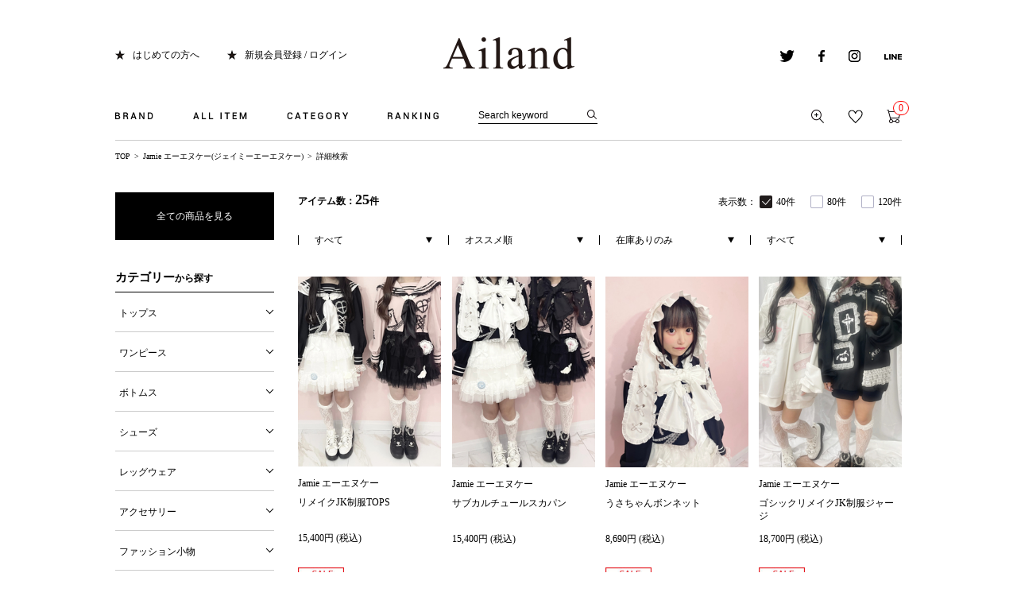

--- FILE ---
content_type: text/html;charset=UTF-8
request_url: https://ailand-store.jp/ap/s/s?rows=40&sort=rk+desc,fsdt+desc&fq=bd:AL120&fq=scls:n_*+NOT+scls:n_out&sort=fsdt+desc&fq=-stnum:0&fq=-icon:restock
body_size: 74647
content:
<!DOCTYPE html>
<html lang="ja">
<head>


















  <title>Jamie エーエヌケー(ジェイミーエーエヌケー)|公式ファッション通販 Ailand（アイランド）</title>
  <meta name="description" content="Jamie エーエヌケー(ジェイミーエーエヌケー)の一覧ページです。Jamie エーエヌケー(ジェイミーエーエヌケー)のアイテムを豊富に揃えております！">
  <meta name="keywords" content=",Ailand,アイランド,ファッション通販,Ank Rouge,Jamie エーエヌケー">

<link rel="icon" type="image/x-icon" href="/favicon.ico" />
<link rel="shortcut icon" type="image/x-icon" href="/favicon.ico">
<link rel="apple-touch-icon-precomposed" href="/apple-touch-icon.png">
<meta http-equiv="Content-Type" content="text/html; charset=utf-8" />
<meta http-equiv="Pragma" content="no-cache" />
<meta http-equiv="Cache-Control" content="no-cache" />
<meta http-equiv="Expires" content="Thu, 01 Dec 1994 16:00:00 GMT" />
<meta name="author" content="株式会社 プラス・ワン" />
<meta name="Copyright" content="Copyright(C) Plus one Co., Ltd. All Rights Reserved." />
<meta name="Slurp" content="NOYDIR" />
<meta name="robots" content="all">
<meta http-equiv="Content-Script-Type" content="text/javascript" />
<meta http-equiv="Content-Style-Type" content="text/css" />
<meta name="viewport" content="width=1300, user-scalable=yes">
<link rel="alternate" media="handheld" href="//ailand-store.jp/" />
<link rel="canonical" href="http://ailand-store.jp/ap/s/s"/>

<!-- facebook -->
<script type="text/javascript">
	(function(d, s, id) {
		var js, fjs = d.getElementsByTagName(s)[0];
		if (d.getElementById(id)) return;
		js = d.createElement(s); js.id = id;
		js.src = "//connect.facebook.net/ja_JP/sdk.js#xfbml=1&version=v2.0";
		fjs.parentNode.insertBefore(js, fjs);
	}
	(document, 'script', 'facebook-jssdk'));
</script>
<!-- facebook -->
<!-- google puls -->
<script type="text/javascript" src="https://apis.google.com/js/plusone.js">
{lang: 'ja'}
</script>
<!-- google puls -->
<script src="//ajax.googleapis.com/ajax/libs/jquery/1.10.2/jquery.min.js"></script>

<script src="//ajax.googleapis.com/ajax/libs/jqueryui/1.10.3/jquery-ui.min.js"></script>
<link rel="stylesheet" href="//ailand-store.jp/adss/css/jquery-ui-1.10.3.custom.css"></link>
<script src="//cdnjs.cloudflare.com/ajax/libs/underscore.js/1.5.1/underscore-min.js"></script>
<script src="//cdnjs.cloudflare.com/ajax/libs/underscore.string/2.3.3/underscore.string.min.js"></script>
<script src="//cdnjs.cloudflare.com/ajax/libs/json2/20121008/json2.js"></script>
<script src="//cdnjs.cloudflare.com/ajax/libs/moment.js/2.8.3/moment.min.js"></script>
<script src="//cdnjs.cloudflare.com/ajax/libs/numeral.js/1.4.5/numeral.min.js"></script>
<script src="//cdnjs.cloudflare.com/ajax/libs/backbone.js/1.0.0/backbone-min.js"></script>
<script src="//ailand-store.jp/adss/js/lib/jquery-ui-i18n.js?1.0"></script>
<script src="//ailand-store.jp/adss/js/lib/jquery.form.js?1.0"></script>
<!-- Basics -->
<script src="//ailand-store.jp/adss/js/adss/namespace.js?1.0"></script>
<script src="//ailand-store.jp/adss/js/adss/console.js?1.0"></script>
<script src="//ailand-store.jp/adss/js/adss/resource.js?1.0"></script>
<script src="//ailand-store.jp/adss/js/adss/util.js?1.0"></script>
<script src="//ailand-store.jp/adss/js/adss/promotion.js?1.0"></script>
<script src="//ailand-store.jp/adss/js/adss/cartAddItems.js?1.0"></script>
<script>
ADSS.Config.lang = 'ja';
ADSS.Config.appBaseUrl = '//ailand-store.jp/ap/';
ADSS.Config.console.activate(false);
moment.locale('ja', {
  weekdays: ['日曜日', '月曜日', '火曜日', '水曜日', '木曜日', '金曜日', '土曜日'],
  weekdaysShort: ['日', '月', '火', '水', '木', '金', '土']
});
</script>
<script src="//ailand-store.jp/adss/js/adss/bootstrap.js?1.0"></script>
<script src="//ailand-store.jp/adss/js/adss/app.js?1.0"></script>
<script src="//ailand-store.jp/ap/api/mem.js?1768821470292"></script>
<script type="text/javascript" src="/static/full/js/common.js?1768821470292" ></script>
<script type="text/javascript" src="/static/full/js/jquery.tile.js?1768821470292" ></script>
<script type="text/javascript" src="/static/full/js/jquery.cookie.js?1768821470292" ></script>
<link rel="stylesheet" href="/static/full/css/common.css?1768821470292" type="text/css" />
<link rel="stylesheet" href="/static/full/css/layout.css?1768821470292" type="text/css" />
<link rel="stylesheet" href="/static/full/css/header.css?1768821470292" type="text/css" />
<link rel="stylesheet" href="/static/full/css/footer.css?1768821470292" type="text/css" />
<link rel="stylesheet" href="/static/full/css/side.css?1768821470292" type="text/css" />
<link href='//fonts.googleapis.com/css?family=Khula' rel='stylesheet' type='text/css'>
	<!-- 当ページ専用CSS -->
	<link rel="stylesheet" type="text/css" href="/static/full/css/page/page-list.css?1768821470292"/>
	<!-- 当ページ専用JS -->
	<script type="text/javascript" src="/static/full/js/page/page-list.js"></script>
	<script type="text/javascript" src="/static/full/js/imagesloaded.pkgd.js"></script>
<script src="//connect.facebook.net/ja_JP/sdk.js#xfbml=1&appId=193505034095145&version=v2.0"></script>
<!-- Google Tag Manager -->
<script>(function(w,d,s,l,i){w[l]=w[l]||[];w[l].push({'gtm.start':
new Date().getTime(),event:'gtm.js'});var f=d.getElementsByTagName(s)[0],
j=d.createElement(s),dl=l!='dataLayer'?'&l='+l:'';j.async=true;j.src=
'https://www.googletagmanager.com/gtm.js?id='+i+dl;f.parentNode.insertBefore(j,f);
})(window,document,'script','dataLayer','GTM-KKVLCWS');</script>
<!-- End Google Tag Manager -->
<meta name="google-site-verification" content="TU5vc5LCyvQPl9-r5Sy7PvQ8YefDGvysn4l74WZuWog" /></head>

<body>

	<div id="pagetop" class="wrapper">
<!-- Google Tag Manager (noscript) -->
<noscript><iframe src="https://www.googletagmanager.com/ns.html?id=GTM-KKVLCWS"
height="0" width="0" style="display:none;visibility:hidden"></iframe></noscript>
<!-- End Google Tag Manager (noscript) -->








<a id="ptop" name="ptop"></a>

<header id="header">

	<div id="marquee">
	</div>

	<h1 class="header_logo">
			<a href="https://ailand-store.jp/"><img src="/static/full/images/common/header_logo.png" alt="Jamie エーエヌケー(ジェイミーエーエヌケー)公式通販のAiland(アイランド)"></a>
	</h1>

	<div class="header-box clearfix">
		<ul class="l-box clearfix">
			<li><a href="https://ailand-store.jp/beginner.html">はじめての方へ</a></li>
			<script>
				if (adss_isAuthorized) {
					document.write('<li><a href="https://ailand-store.jp/ap/member/account/register/entry" target="_top" rel="nofollow">マイページ</a></li>');
				} else {
					document.write('<li><a href="https://ailand-store.jp/ap/member/login" target="_top" rel="nofollow">新規会員登録 / ログイン</a></li>');
				}
			</script>
		</ul>
		<ul class="r-box clearfix">
			<li>
				<a href="https://twitter.com/@Ailand_webstore" target="_blank"><img src="/static/full/images/header/icon_twitetr.png" alt="twitter"></a>
			</li>
			<li>
				<a href="https://www.facebook.com/ailand.store" target="_blank"><img src="/static/full/images/header/icon_facebook.png" alt="facebook"></a>
			</li>
			<li>
				<a href="https://instagram.com/ailand_official/" target="_blank"><img src="/static/full/images/header/icon_instagram.png" alt="instagram"></a>
			</li>
			<li>
				<a href="https://ailand-store.jp/line_at/line_at_top.html" target="_blank"><img src="/static/full/images/header/icon_line.png" alt="line"></a>
			</li>
		</ul>
	</div>

<div id="grovalNav">
	<nav class="header_nav clearfix">
		<ul class="gnavi clearfix">
			<li id="gnavi0" class="g-panel-area">
				<a href="javascript:void(0);"><img src="/static/full/images/header/gnavi_01.png" alt="BRAND"></a>
			</li>
			<li id="gnavi1" class="g-panel-area">
				<a href="javascript:void(0);"><img src="/static/full/images/header/gnavi_02.png" alt="ALL ITEM"></a>
			</li>
			<li id="gnavi2" class="g-panel-area">
				<a href="javascript:void(0);"><img src="/static/full/images/header/gnavi_03.png" alt="CATEGORY"></a>
			</li>
			<li id="gnavi3" class="g-panel-area">
				<a href="javascript:void(0);"><img src="/static/full/images/header/gnavi_04.png" alt="RANKING"></a>
			</li>
		</ul>

<script>
	var searchBaseUrl = 'https://ailand-store.jp/ap/s/s';
	function menuKwSearch() {
		var kw = $('#menuKw').val();
		if (kw.length) {
			kw = '&kw=' + ADSS.Util.asSolrSafeString(kw);
		}
		location.href = searchBaseUrl + '?rows=40&fq=scls:n_*&fq=-stnum:0' + kw;
	}
</script>
<form name="headSearchForm" method="get" onSubmit="menuKwSearch();return false;">
	<div class="search">
		<input type="text" id="menuKw" class="searchkw" name="kw" value="Search keyword" size="30" maxlength="160" onBlur="if(this.value=='')this.value='Search keyword'" onFocus="if(this.value=='Search keyword')this.value=''" />
	</div>
	<input type="submit" value=""  placeholder="Search keyword" onClick="if(document.headSearchForm.kw.value=='Search keyword')document.headSearchForm.kw.value='';" alt="検索" />
</form>
		<ul class="action-btn clearfix">
			<li>
				<a href="https://ailand-store.jp/ap/s/q"><img src="/static/full/images/header/icon_action_search.png" alt="詳細検索"></a>
			</li>
			<script>
				if (adss_isAuthorized) {
					document.write('<li><a href="https://ailand-store.jp/ap/member/favorite/list"><img src="/static/full/images/header/icon_action_bookmark.png" alt="お気に入り" /></a></li>');
				} else {
					document.write('<li><a href="https://ailand-store.jp/ap/member/login"><img src="/static/full/images/header/icon_action_bookmark.png" alt="お気に入り" /></a></li>');
				}
			</script>
			<li class="last">
				<a href="https://ailand-store.jp/ap/cart/show"><img src="/static/full/images/header/icon_action_cart.png" alt="カート" />
				<script>document.write('<span class="count cart-num">', numeral(adss_cart['piece']).format('0,0') ,'</span>' );</script>
				</a>
			</li>
		</ul>
	</nav>
<div class="panel-0 nav-panel g-panel-area">
	<p class="panel-arrow"><img src="/static/full/images/header/nav_arrow.png" alt=""></p>
	<div class="panel-inner">
		<ul class="panel-0-list clearfix">
					<li><a href="/ankrouge/" class="clearfix">Ank Rouge</a></li>
			<li><a href="/jamieank/" class="clearfix">Jamie エーエヌケー</a></li>
			<li><a href="/meroir/" class="clearfix">Me roir</a></li>
			<li><a href="/outlet/" class="clearfix">Ailand OUTLET</a></li>
		</ul>
	</div>
</div>

	<div class="panel-1 nav-panel g-panel-area">
		<p class="panel-arrow"><img src="/static/full/images/header/nav_arrow.png" alt=""></p>
		<div class="panel-inner">
			<ul class="panel-1-list clearfix">
				<li><a href="https://ailand-store.jp/ap/s/s?rows=40&fq=bd:AL120&fq=scls:n_usual&fq=-stnum:0&sort=fsdt+desc">全アイテムを探す</a></li>
				<li><a href="https://ailand-store.jp/ap/s/s?rows=40&fq=bd:AL120&fq=scls:n_usual&sort=fsdt+desc&fq=-stnum:0&fq=-icon:restock">新着アイテムを探す</a></li>
				<li><a href="https://ailand-store.jp/ranking/?brc=AL120">売れ筋アイテムを探す</a></li>
				<li><a href="https://ailand-store.jp/ap/s/s?rows=40&fq=bd:AL120&fq=scls:n_sale&sort=sdt+desc&fq=-stnum:0&pi=sale">SALEアイテムを探す</a></li>
				<li><a href="https://ailand-store.jp/ap/s/s?rows=40&fq=bd:AL120&fq=sdt:20260119*">本日入荷アイテムを探す</a></li>
				<li><a href="https://ailand-store.jp/ap/s/s?rows=40&fq=bd:AL120&fq=scls:n_usual+AND+icon:reserve&fq=-stnum:0">予約アイテムを探す</a></li>
				<li><a href="https://ailand-store.jp/ap/s/s?rows=40&fq=bd:AL120&fq=scls:n_usual&sort=sdt+desc&fq=-stnum:0&fq=icon:restock">再入荷アイテムを探す</a></li>
				<li><a href="https://ailand-store.jp/ap/s/s?rows=40&fq=bd:AL120&fq=scls:n_out&sort=fsdt+desc&fq=-stnum:0">アウトレットアイテムを探す</a></li>
			</ul>
		</div>
	</div>

<div class="panel-2 nav-panel g-panel-area">
	<p class="panel-arrow"><img src="/static/full/images/header/nav_arrow.png" alt=""></p>
	<div class="panel-inner clearfix">
		<div class="panel-2-listblock">
			<div class="cate-block">
				<h3><a href="#t-cate_A">トップス</a></h3>
				<ul id="t-cate_A" class="panel-2-list">
				</ul>
			</div>
			<div class="cate-block">
				<h3><a href="#t-cate_B">アウター</a></h3>
				<ul id="t-cate_B" class="panel-2-list">
				</ul>
			</div>
			<div class="cate-block">
				<h3><a href="#t-cate_C">ワンピース</a></h3>
				<ul id="t-cate_C" class="panel-2-list">
				</ul>
			</div>

			<div class="cate-block">
				<h3><a href="#t-cate_L">ランジェリー</a></h3>
				<ul id="t-cate_L" class="panel-2-list">
				</ul>
			</div>
			<div class="cate-block">
				<h3><a href="#t-cate_M">ルームウェア</a></h3>
				<ul id="t-cate_M" class="panel-2-list">
				</ul>
			</div>
			<div class="cate-block">
				<h3><a href="#t-cate_N">浴衣</a></h3>
				<ul id="t-cate_N" class="panel-2-list">
				</ul>
			</div>
		</div>

		<div class="panel-2-listblock">
			<div class="cate-block">
				<h3><a href="#t-cate_D">ボトムス</a></h3>
				<ul id="t-cate_D" class="panel-2-list">
				</ul>
			</div>
			<div class="cate-block">
				<h3><a href="#t-cate_E">バッグ</a></h3>
				<ul id="t-cate_E" class="panel-2-list">
				</ul>
			</div>
			<div class="cate-block">
				<h3><a href="#t-cate_F">シューズ</a></h3>
				<ul id="t-cate_F" class="panel-2-list">
				</ul>
			</div>

			<div class="cate-block">
				<h3><a href="#t-cate_O">水着</a></h3>
				<ul id="t-cate_O" class="panel-2-list">
				</ul>
			</div>
			<div class="cate-block">
				<h3><a href="#t-cate_P">コスメ・ビューティー</a></h3>
				<ul id="t-cate_P" class="panel-2-list">
				</ul>
			</div>
			<div class="cate-block">
				<h3><a href="#t-cate_Q">雑貨</a></h3>
				<ul id="t-cate_Q" class="panel-2-list">
				</ul>
			</div>
		</div>

		<div class="panel-2-listblock">
			<div class="cate-block">
				<h3><a href="#t-cate_G">レッグウェア</a></h3>
				<ul id="t-cate_G" class="panel-2-list">
				</ul>
			</div>
			<div class="cate-block">
				<h3><a href="#t-cate_H">アクセサリー</a></h3>
				<ul id="t-cate_H" class="panel-2-list">
				</ul>
			</div>
			<div class="cate-block">
				<h3><a href="#t-cate_I">ファッション小物</a></h3>
				<ul id="t-cate_I" class="panel-2-list">
				</ul>
			</div>

			<div class="cate-block">
				<h3><a href="#t-cate_EFHI">グッズ</a></h3>
				<ul id="t-cate_EFHI" class="panel-2-list">
				</ul>
			</div>
		</div>

		<div class="panel-2-listblock">
			<div class="cate-block">
				<h3><a href="#t-cate_J">インテリア・ホームグッズ</a></h3>
				<ul id="t-cate_J" class="panel-2-list">
				</ul>
			</div>
			<div class="cate-block">
				<h3><a href="#t-cate_K">キッズ</a></h3>
				<ul id="t-cate_K" class="panel-2-list">
				</ul>
			</div>
			<div class="cate-block">
				<h3><a href="#t-cate_S">セット</a></h3>
				<ul id="t-cate_S" class="panel-2-list">
				</ul>
			</div>
			<div class="cate-block">
				<h3><a href="#t-cate_R">その他</a></h3>
				<ul id="t-cate_R" class="panel-2-list">
				</ul>
			</div>
		</div>
	</div>
</div>

<script type="text/template" id="header-category">
	<li><a href="{{=data.category.link}}">すべて見る</a></li>
	{{ _.each(data.category.medium ,function(category) { }}
	<li><a href="{{=category.link}}">{{=category.name}} ({{=category.count}})</a></li>
	{{ }); }}
</script>
<script type="text/javascript">
	$(function() {
		var largeCategory  = {};
		var mediumCategory = {};

								largeCategory['J'] = 'インテリア・ホームグッズ';
							mediumCategory['JA'] = '食器';
							mediumCategory['JB'] = 'リビンググッズ';
							mediumCategory['JC'] = 'ベッド・ベッドルームグッズ';
							mediumCategory['JD'] = 'カー用品';
							mediumCategory['JE'] = 'バスグッズ';
						largeCategory['S'] = 'セット';
							mediumCategory['SA'] = 'セットアイテム';
							mediumCategory['SB'] = 'セットアップ';
							mediumCategory['SC'] = 'セットアップスーツ';
						largeCategory['R'] = 'その他';
							mediumCategory['RA'] = '福袋';
							mediumCategory['RB'] = 'セット';
							mediumCategory['RC'] = 'ギフトラッピング';
							mediumCategory['RD'] = 'スクールライン';
						largeCategory['Q'] = '雑貨';
							mediumCategory['QA'] = 'キャンドル/ルームフレグランス';
							mediumCategory['QB'] = 'ステーショナリー';
							mediumCategory['QC'] = 'ぬいぐるみ';
							mediumCategory['QD'] = '生活雑貨';
							mediumCategory['QE'] = 'インポート雑貨';
							mediumCategory['QZ'] = 'その他';
						largeCategory['P'] = 'コスメ・ビューティー';
							mediumCategory['PA'] = 'ボディケア';
							mediumCategory['PB'] = 'ヘアケア';
							mediumCategory['PC'] = 'スキンケア';
							mediumCategory['PD'] = 'ファンデーション';
							mediumCategory['PE'] = 'チーク';
							mediumCategory['PF'] = 'アイカラー・アイライナー・マスカラ・つけまつげ';
							mediumCategory['PG'] = 'フレグランス';
							mediumCategory['PH'] = 'ネイル';
							mediumCategory['PZ'] = 'ビューティー/その他';
						largeCategory['O'] = '水着';
							mediumCategory['OA'] = 'ワンピース';
							mediumCategory['OB'] = 'ビキニ';
							mediumCategory['OC'] = '水着その他';
							mediumCategory['OD'] = 'ビーチ小物';
						largeCategory['N'] = '浴衣';
							mediumCategory['NA'] = '浴衣セット';
							mediumCategory['NB'] = '浴衣';
							mediumCategory['NC'] = '浴衣小物';
						largeCategory['M'] = 'ルームウェア';
							mediumCategory['MA'] = 'ルームウェア';
							mediumCategory['MB'] = 'ルームシューズ';
							mediumCategory['MZ'] = 'その他';
						largeCategory['L'] = 'ランジェリー';
							mediumCategory['LA'] = 'ブラ＆ショーツ';
							mediumCategory['LB'] = 'ブラ＆タンガ';
							mediumCategory['LC'] = 'ブラ';
							mediumCategory['LD'] = 'タンガ';
							mediumCategory['LE'] = 'ショーツ';
							mediumCategory['LF'] = 'インナー';
							mediumCategory['LZ'] = 'その他';
						largeCategory['K'] = 'キッズ';
							mediumCategory['KA'] = 'ドレス、フォーマル';
							mediumCategory['KB'] = 'ワンピース';
							mediumCategory['KC'] = 'トップス';
							mediumCategory['KD'] = 'パンツ';
							mediumCategory['KE'] = 'スカート';
							mediumCategory['KF'] = 'パジャマ';
							mediumCategory['KG'] = '靴';
							mediumCategory['KH'] = 'アクセサリー';
							mediumCategory['KI'] = 'バッグ';
							mediumCategory['KJ'] = 'グッズ';
							mediumCategory['KZ'] = 'その他';
						largeCategory['A'] = 'トップス';
							mediumCategory['AA'] = 'シャツ・ブラウス';
							mediumCategory['AB'] = 'Tシャツ・カットソー';
							mediumCategory['AC'] = 'ニット';
							mediumCategory['AD'] = 'チュニック';
							mediumCategory['AE'] = 'カーデ';
							mediumCategory['AF'] = 'パーカ';
							mediumCategory['AG'] = 'タンクトップ';
							mediumCategory['AH'] = 'キャミソール・ベアトップ';
							mediumCategory['AZ'] = 'トップス/その他';
						largeCategory['I'] = 'ファッション小物';
							mediumCategory['IA'] = 'ベルト';
							mediumCategory['IB'] = 'ハット';
							mediumCategory['IC'] = 'キャップ';
							mediumCategory['ID'] = 'ニット・ベレー';
							mediumCategory['IE'] = '帽子/その他';
							mediumCategory['IF'] = 'サングラス・メガネ';
							mediumCategory['IG'] = 'ティペット・スヌード';
							mediumCategory['IH'] = 'ストール・マフラー';
							mediumCategory['II'] = 'グローブ';
							mediumCategory['IJ'] = 'ポーチ';
							mediumCategory['IK'] = 'ウォレット';
							mediumCategory['IL'] = '時計';
							mediumCategory['IM'] = 'SPケース';
							mediumCategory['IZ'] = 'ファッション小物/その他';
						largeCategory['H'] = 'アクセサリー';
							mediumCategory['HA'] = 'ネックレス';
							mediumCategory['HB'] = 'ピアス・イヤリング';
							mediumCategory['HC'] = 'ブレス';
							mediumCategory['HD'] = 'リング';
							mediumCategory['HE'] = 'アンクレット';
							mediumCategory['HF'] = 'ヘッドアクセ';
							mediumCategory['HZ'] = 'アクセサリー/その他';
						largeCategory['G'] = 'レッグウェア';
							mediumCategory['GA'] = 'タイツ・ストッキング';
							mediumCategory['GB'] = 'タトゥータイツ・タトゥーストッキング';
							mediumCategory['GC'] = 'レギンス・トレンカ';
							mediumCategory['GD'] = 'ソックス';
							mediumCategory['GE'] = 'レッグウォーマー';
							mediumCategory['GZ'] = 'レッグウェア/その他';
						largeCategory['F'] = 'シューズ';
							mediumCategory['FA'] = 'ブーツ';
							mediumCategory['FB'] = 'ロングブーツ';
							mediumCategory['FC'] = 'ショートブーツ・ブーティー';
							mediumCategory['FD'] = 'ローファー';
							mediumCategory['FE'] = 'サンダル';
							mediumCategory['FF'] = 'パンプス';
							mediumCategory['FG'] = 'フラットシューズ';
							mediumCategory['FH'] = 'スニーカー';
							mediumCategory['FI'] = 'レインシューズ';
							mediumCategory['FZ'] = 'シューズ/その他';
						largeCategory['E'] = 'バッグ';
							mediumCategory['EA'] = 'ショルダーバッグ';
							mediumCategory['EB'] = 'トートバッグ';
							mediumCategory['EC'] = 'ボストンバッグ';
							mediumCategory['ED'] = 'ハンドバッグ';
							mediumCategory['EE'] = 'クラッチバッグ';
							mediumCategory['EF'] = 'カゴバッグ';
							mediumCategory['EG'] = 'リュック';
							mediumCategory['EZ'] = 'バッグ/その他';
						largeCategory['D'] = 'ボトムス';
							mediumCategory['DA'] = 'パンツ';
							mediumCategory['DB'] = 'ショートパンツ';
							mediumCategory['DC'] = 'スカート';
							mediumCategory['DD'] = 'デニムスカート';
							mediumCategory['DE'] = 'デニムパンツ';
							mediumCategory['DF'] = 'パギンス';
							mediumCategory['DZ'] = 'ボトムス/その他';
						largeCategory['C'] = 'ワンピース';
							mediumCategory['CA'] = 'ワンピース';
							mediumCategory['CB'] = 'マキシワンピ';
							mediumCategory['CC'] = 'シャツワンピ';
							mediumCategory['CD'] = 'ドレス';
							mediumCategory['CE'] = 'サロペット/オールインワン';
						largeCategory['B'] = 'アウター';
							mediumCategory['BA'] = 'ジャケット';
							mediumCategory['BB'] = 'コート';
							mediumCategory['BC'] = 'ダウン';
							mediumCategory['BD'] = 'ブルゾン';
							mediumCategory['BE'] = 'ベスト・ジレ';
							mediumCategory['BF'] = 'ポンチョ・ケープ';
							mediumCategory['BZ'] = 'アウター/その他';

		// TODO:categoryTreeが取れない画面(商品詳細とか)があるので結局完全に動的にはできず

		var params = new Array();
		params.push('wt=json');
		params.push('facet=true');
		params.push('facet.field=cc1');
		params.push('facet.field=cc2');
					params.push('fq=bd%3AAL120');
					params.push('fq=scls%3An_*%20NOT%20scls%3An_out');
					params.push('fq=-stnum%3A0');
					params.push('fq=-icon%3Arestock');

			params.push('fq=bd:AL120');

		var urlParam = params.join('&');

		$.ajax({
			'url'      : '/ise/select',
			'data'     : urlParam,
			'dataType' : 'json'
		}).done(function(data) {
			var largeCts = data.facet_counts.facet_fields.cc1;
			var mediumCts = data.facet_counts.facet_fields.cc2;
			var holder = new Array();
			var keys = $.map(largeCategory, function(value, key) {return key;});
			var keysm = $.map(mediumCategory, function(value, key) {return key;});

			var rcc = "";
			var pcc = rcc.length > 1 ? rcc.substring(0,1): rcc;

			for (var i = 0; i < keys.length; i++) {
				var cc = keys[i];
				for (var j = 0; j < largeCts.length; j += 2) {
					var k = j + 1;
					if (cc != largeCts[j] || parseInt(largeCts[k], 10) < 1) {
						continue;
					}
					var map = {'code' : largeCts[j], 'name' : largeCategory[largeCts[j]], 'count' : largeCts[k]};
					map.titleActive = rcc == largeCts[j] || pcc == largeCts[j];
					if (rcc == largeCts[j]) {
						map.active = true;
					}
//					map.link = "https://ailand-store.jp/ap/s/s?rows=40&sort=rk+desc%2Cfsdt+desc%2Cfsdt+desc&fq=scls:n_*%20NOT%20scls:n_out&fq=-stnum:0&fq=-icon:restock&fq=bd:AL120" + "&fq=cc1:" + largeCts[j].substr(0, 1);
					map.link = "https://ailand-store.jp/ap/s/s?rows=40&sort=fsdt+desc&fq=scls:n_*%20NOT%20scls:n_out&fq=-stnum:0&fq=-icon:restock&fq=bd:AL120" + "&fq=cc1:" + largeCts[j].substr(0, 1);
					for (var l = 0; l < keysm.length; l++) {
						var initial = keysm[l].substr(0,1);
						if (initial != cc) {
							continue;
						}
						var holderM = new Array();
						for (var m = 0; m < mediumCts.length; m+=2) {
							if (initial != mediumCts[m].substr(0, 1)) {
								continue;
							}
							var n = m + 1;
							if (parseInt(mediumCts[n], 10) > 0) {
								var mid = {"code" : mediumCts[m], "name" : mediumCategory[mediumCts[m]], "count" : mediumCts[n]};
								if (rcc == mediumCts[m]) {
									mid.active = true;
								}
//								mid.link = "https://ailand-store.jp/ap/s/s?rows=40&sort=rk+desc%2Cfsdt+desc%2Cfsdt+desc&fq=scls:n_*%20NOT%20scls:n_out&fq=-stnum:0&fq=-icon:restock&fq=bd:AL120" + "&fq=cc1:" + largeCts[j] + "&fq=cc2:" + mediumCts[m];
								mid.link = "https://ailand-store.jp/ap/s/s?rows=40&sort=fsdt+desc&fq=scls:n_*%20NOT%20scls:n_out&fq=-stnum:0&fq=-icon:restock&fq=bd:AL120" + "&fq=cc1:" + largeCts[j] + "&fq=cc2:" + mediumCts[m];
								holderM.push(mid);
							}
						}
						map.medium = holderM;
						break;
					}
					holder.push(map);
					break;
				}
			}

			var goodsHolderM = new Array();
			var goodsCount = 0;

			var firstCategory = keys[0];
			var lastCategory = keys[keys.length-1];
			if ( holder.length > 0 ) {
				firstCategory = holder[0].code;
				lastCategory = holder[holder.length-1].code;
			}

			for (var i = 0; i < keys.length; i++) {
				$("#t-cate_" + keys[i]).html('');
			}

			_.each(holder, function(category, index) {
				$("#t-cate_" + category.code).parents('.cate-block').children('h3').addClass("in_items");
				category.linkUrl = ADSS.Config.appBaseUrl + "s/s?fq=cc1:" + category.code;
				$container = $("#t-cate_" + category.code);
				$container.append(_.template(jQuery("#header-category").html())({ "category": category, "firstCategory": firstCategory , "lastCategory": lastCategory }));

				// グッズ（EFHI）の場合
				if ( category.code == "E" || category.code == "F" || category.code == "H" || category.code == "I") {
					_.each(category.medium, function(Mcategory) {
						goodsHolderM.push(Mcategory);
						goodsCount = goodsCount + Mcategory.count;
					});
				}
			});

				if (goodsCount > 0) {
						var mapGoods = {'code':'EFHI',	'name':'グッズ',	'count':goodsCount};
						mapGoods.medium = goodsHolderM;
						mapGoods.link = ADSS.Config.appBaseUrl + "s/s?fq=cc1:E+OR+cc1:F+OR+cc1:H+OR+cc1:I";
						mapGoods.linkUrl = ADSS.Config.appBaseUrl + "s/s?fq=cc1:E+OR+cc1:F+OR+cc1:H+OR+cc1:I";
						$container = $("#t-cate_EFHI");
						$container.parents('.cate-block').children('h3').addClass("in_items");
						$container.append(_.template(jQuery("#header-category").html())({ "category": mapGoods }));
				}

			$(".panel-2-listblock ul.panel-2-list li a").each(function(){
				var url = $(this).attr("href");
				url = url.replace(/&amp;/g,"&");
				url = url.replace(/&quot;/g,"\"");
				url = url.replace(/&&&/g,"&")
				url = url.replace(/&&/g,"&")
				url = url.replace("?&","?")
				$(this).attr("href", url);
			});
		});
	});
</script>






<div class="panel-3 nav-panel g-panel-area">
	<p class="panel-arrow"><img src="/static/full/images/header/nav_arrow.png" alt=""></p>
	<div class="panel-inner clearfix">
		<div class="panel-3-btnblock">
			<p><a href="https://ailand-store.jp/ranking/">全てのランキングへ</a></p>
			<h3>CATEGORY RANKING</h3>
			<ul>
				<li><a href="https://ailand-store.jp/ranking/?brc=AL120&ic=A">トップス</a></li>
				<li><a href="https://ailand-store.jp/ranking/?brc=AL120&ic=C">ワンピース</a></li>
				<li><a href="https://ailand-store.jp/ranking/?brc=AL120&ic=D">ボトムス</a></li>
				<li><a href="https://ailand-store.jp/ranking/?brc=AL120&ic=B">アウター</a></li>
				<li><a href="https://ailand-store.jp/ranking/?brc=AL120&ic=EFHI">グッズ</a></li>
			</ul>
			<h3>BRAND RANKING</h3>
			<ul>
						<li><a href="https://ailand-store.jp/ranking/?brc=AL040">Ank Rouge</a></li>
						<li><a href="https://ailand-store.jp/ranking/?brc=AL120">Jamie エーエヌケー</a></li>
						<li><a href="https://ailand-store.jp/ranking/?brc=AL180">Me roir</a></li>
			</ul>
		</div>

		<div class="panel-3-rankblock clearfix">
			<ul id="header_rankdata" class="clearfix active panel-3-list">
			</ul>
		</div>

	</div>
</div>

<script id="header_ranking_template" type="text/template">
	{{ data.linkUrl = 'http:' + ADSS.Config.appBaseUrl + 'item/i/' + data.doc.cd; }}
	{{ data.imageUrl = '//itemimg-aws.adss-sys.com/itemimg/' + data.doc.bd + '/' + data.doc.cd + '/01_001-240.jpg'; }}
	<li>
		<a href="{{= data.linkUrl }}">
			<p><img src="//ailand-storejp.s3.amazonaws.com/static/full/images/top/rank_{{= data.rank }}.png" alt="No.{{= data.rank }}"></p>
			<p class="item-img"><img src="{{= data.imageUrl }}" width="134" height="auto" alt="{{- ADSS.Util.cutStringOffByMaxCharWidth(data.doc.name, 40, '…') }}"></p>
			<p class="brand-name">{{= data.doc.bdName }}</p>
			<p class="item-name">{{= data.doc.name }}</p>
			<p class="item-price">
				{{ if (data.doc.discount && data.doc.basicPrice) { }}
					<del>{{- numeral(data.doc.basicPrice).format('0,0') }}円 (税込)</del>
				{{ } else { }}
					{{- numeral(data.doc.price).format('0,0') }}円 (税込)
				{{ } }}
				{{ if (data.doc.discount && data.doc.basicPrice) { }}
					<span>{{- numeral(data.doc.price).format('0,0') }}円 (税込) {{- data.doc.discount }}%OFF</span>
				{{ } }}
			</p>
		</a>
	</li>
</script>
<script type="text/javascript">
$(function() {
	// ランキングのコンテナ
	var $container = $('#header_rankdata');
	// ランキングを描画
	var template = _.template($('#header_ranking_template').html());


	var params = new Array();
	params.push('wt=json');
	params.push('rows=10');
	params.push('sort=salesCD+desc');
		params.push('fq=bd:AL120');
		params.push('fq=-stnum:0');

	var urlParam = params.join('&');
	urlParam.replace("&fq=scls:n_usual", "");
	urlParam = urlParam + "&fq=scls:n_usual"
	$.ajax({
		url: '/ise/select',
		data: urlParam,
		async: true,
		dataType: "json",
	}).done(function(data, status, xhr) {
		var docs = data.response.docs;
		var numFound = data.response.numFound;
		var rank = 0;
		var arrays = [];
		$container.html('');
		if (numFound > 0) {
			_.each(docs, function(doc) {
				$container.append(template({ rank: ++rank, doc: doc }));
			});
		} else {
			$container.append('<div class="cannot_find">条件に一致する商品は見つかりませんでした。お手数ですが、検索条件を変更してください。</div>');
		}
	});
});
</script>

</div>

</header>

		<div id="contents" class="product_list"><!-- contents Start -->
<div class="bread clearfix">
	<ol itemscope itemtype="http://schema.org/BreadcrumbList">
		<li itemprop="itemListElement" itemscope itemtype="http://schema.org/ListItem"><a itemscope itemtype="http://schema.org/Thing" itemprop="item" href="https://ailand-store.jp/"><span itemprop="name">TOP</span></a></li><meta itemprop="position" content="1" />
					<li itemprop="itemListElement" itemscope itemtype="http://schema.org/ListItem"><a itemscope itemtype="http://schema.org/Thing" itemprop="item" href="https://ailand-store.jp/jamieank/">Jamie エーエヌケー(ジェイミーエーエヌケー)</a></li><meta itemprop="position" content="2" />
			<li><a href="https://ailand-store.jp/ap/s/q">詳細検索</a></li><meta itemprop="position" content="2" />
	</ol>
</div>

<!-- PI3用 -->


			<div id="main"><!-- main Start -->
				<!-- side-nav -->
<nav id="side_nav"><!-- side-nav Start -->
	<p class="view-all"><a href="https://ailand-store.jp/ap/s/s?rows=40&fq=scls:n_*&fq=-stnum:0">全ての商品を見る</a></p>


<h3><span>カテゴリー</span>から探す</h3>
<ul id="category_container" class="search-category">
</ul>

<script type="text/template" id="template-category">
	<li class="side_nav_cc1_{{=data.category.code}}">
		{{ var isActive = data.category.active; }}
		{{ _.each(data.category.medium ,function(category) { }}
			{{ if ( category.active == true ) { }}
				{{ isActive = true; }}
			{{ } }}
		{{ }); }}
		{{ if ( isActive == true ) { }}
		<h4 class="open">{{=data.category.name}}</h4>
		<ul style="display: block;">
		{{ } else { }}
		<h4>{{=data.category.name}}</h4>
		<ul>
		{{ } }}
		{{ if ( data.category.active == true ) { }}
			<li class="on"><a href="{{=data.category.link}}">すべてを見る</a></li>
		{{ } else { }}
			<li><a href="{{=data.category.link}}">すべてを見る</a></li>
		{{ } }}
		{{ _.each(data.category.medium ,function(category) { }}
		{{ if ( category.active == true ) { }}
			<li class="on"><a href="{{=category.link}}">{{=category.name}}({{=category.count}})</a></li>
		{{ } else { }}
			<li><a href="{{=category.link}}">{{=category.name}}({{=category.count}})</a></li>
		{{ } }}
		{{ }); }}
		</ul>
	</li>
</script>

<script type="text/javascript">
	$(function() {
		var params = new Array();
		params.push('wt=json');
		params.push('facet=true');
		params.push('facet.limit=1000');
		params.push('facet.field=cf1');
		params.push('facet.field=cf2');
		params.push('facet.sort=false');
		params.push('facet.mincount=1');


		params.push('fq=bd%3AAL120');
		params.push('fq=scls%3An_*%20NOT%20scls%3An_out');
		params.push('fq=-stnum%3A0');
		params.push('fq=-icon%3Arestock');

		var dataParam = params.join('&');
		dataParam = dataParam.replace("&&","&");
		$.ajax({
			'url'      : '/ise/select',
			'data'     : dataParam,
			'dataType' : "json"
		}).done(function(data) {
			var largeCts = data.facet_counts.facet_fields.cf1;
			var mediumCts = data.facet_counts.facet_fields.cf2;
			var cc = "";

			var holder = new Array();
			for (var i = 0; i < largeCts.length; i+= 2) {
				var _codeName = largeCts[i].split("__");
				var _code = _codeName[0];
				var _name = _codeName[1]
				var _count = largeCts[i+1];

				if ( _count > 0 ) {
					var map = {'code' : _code, 'name' : _name, 'count' : _count};
					if ( cc == _code ) {
						map.active = true;
					}

					var _cat="";
					for (var c = 1; c < _code.length+1; c++) {
						_cat = _cat + "&fq=cc1"+ ":"+ _code.substr(0,c-1);
					}

					map.link = "https://ailand-store.jp/ap/s/s?fq=bd:AL120&fq=scls:n_*%20NOT%20scls:n_out&fq=-stnum:0&fq=-icon:restock&sort=rk+desc%2Cfsdt+desc%2Cfsdt+desc&rows=40" + _cat + _code ;
					//map.link = "javascript:void(0);";

					var holderM = new Array();
					for (var k = 0; k < mediumCts.length; k+= 2) {
						var _McodeName = mediumCts[k].split("__");
						var _Mcode = _McodeName[0];
						var _Mname = _McodeName[1];
						var _Mcount = mediumCts[k+1];

						if (_code != _Mcode.substr(0, 1)) {
							continue;
						}

						if (parseInt(_Mcount, 10) < 1) {
							continue;
						}

						var mid = {'code' : _Mcode, 'name' : _Mname, 'count' : _Mcount};
						if ( cc == _Mcode ) {
							mid.active = true;
						}

						mid.link = "https://ailand-store.jp/ap/s/s?fq=bd:AL120&fq=scls:n_*%20NOT%20scls:n_out&fq=-stnum:0&fq=-icon:restock&sort=rk+desc%2Cfsdt+desc%2Cfsdt+desc&rows=40" + "&fq=cc2:" + _Mcode ;

						holderM.push(mid);
					}
					map.medium = holderM;

					holder.push(map);
				}
			}

			var goodsHolderM = new Array();
			var goodsCount = 0;

			$container = $("#category_container");
			$container.html("");
			_.each(holder, function(category, index) {
				$container.append(_.template(jQuery("#template-category").html())({ "category": category }));

				if (category.code == "E" || category.code == "F" || category.code == "H" || category.code == "I") {
					_.each(category.medium, function(Mcategory) {
						goodsHolderM.push(Mcategory);
						goodsCount = goodsCount+Mcategory.count;
					});
				}
			});

			<!-- グッズ相当のカテゴリがある場合 -->
			var isGoods = false;
			if ( goodsCount > 0) {
				var mapGoods = {'code':'EFHI',	'name':'グッズ',	'count':goodsCount};
				mapGoods.medium = goodsHolderM;
				mapGoods.link = "https://ailand-store.jp/ap/s/s?fq=bd:AL120&fq=scls:n_*%20NOT%20scls:n_out&fq=-stnum:0&fq=-icon:restock&sort=rk+desc%2Cfsdt+desc%2Cfsdt+desc&rows=40" + _cat + "E+OR+cc1:F+OR+cc1:H+OR+cc1:I";

				<!-- グッズを挿入する位置の区別 挿入位置が変わったり、末尾にカテゴリーが増えたら変更の必要あり -->
				var goodsInsertCategory = [ /* afterは１つのみ指定 */
					{"code":"Q", "insert" : "after"},	//雑貨
					{"code":"R", "insert" : "before"},	//その他
					{"code":"S", "insert" : "before"}	//セット
				];

				_.each(goodsInsertCategory, function(cc1) {
					if ($(".side_nav_cc1_"+cc1.code).length > 0 && isGoods == false) {
						if (cc1.insert == "after") {
							$(".side_nav_cc1_"+cc1.code).after(_.template(jQuery("#template-category").html())({"category":mapGoods}));
						} else {
							$(".side_nav_cc1_"+cc1.code).before(_.template(jQuery("#template-category").html())({"category":mapGoods}));
						}
						isGoods = true;
						return true;
					}
				});
				if ( isGoods == false) {
						$container.append(_.template(jQuery("#template-category").html())({"category":mapGoods}));
					}
			}



			$("#side_nav h4").on("click", function() {
				$(this).next().stop().slideToggle();
				$(this).toggleClass("open");
			});

			$(".search-category a").each(function(){
				var url = $(this).attr("href");
				url = url.replace(/%20/g,"+");
				url = url.replace(/&amp;/g,"&");
				url = url.replace(/amp;/g,"");
				url = url.replace(/&quot;/g,"\"");
				url = url.replace(/&&&/g,"&")
				url = url.replace(/&&/g,"&")
				url = url.replace("?&","?")
				$(this).attr("href", url);
			});
		});
	});
</script>


<h3><span>ブランド</span>から探す</h3>
<ul class="search-brand">
				<li><a href="https://ailand-store.jp/ap/s/s?fq=scls:n_*%20NOT%20scls:n_out&fq=-stnum:0&fq=-icon:restock&rows=40&sort=rk+desc%2Cfsdt+desc%2Cfsdt+desc&fq=bd:AL040">Ank Rouge</a></li>
			<li><a href="https://ailand-store.jp/ap/s/s?fq=scls:n_*%20NOT%20scls:n_out&fq=-stnum:0&fq=-icon:restock&rows=40&sort=rk+desc%2Cfsdt+desc%2Cfsdt+desc&fq=bd:AL120">Jamie エーエヌケー</a></li>
			<li><a href="https://ailand-store.jp/ap/s/s?fq=scls:n_*%20NOT%20scls:n_out&fq=-stnum:0&fq=-icon:restock&rows=40&sort=rk+desc%2Cfsdt+desc%2Cfsdt+desc&fq=bd:AL180">Me roir</a></li>
</ul>
</nav><!-- side-nav End -->

				<div id="search_result"><!-- search_result Start -->
					<div class="total-dispnum clearfix">
						<p class="result_totalnumber">アイテム数：<span data-num-found></span>件</p>
						<div class="display-num clearfix">
							<!-- 表示件数 -->
							<script type="text/javascript">
							$(function() {
								$("#rows label").each(function(){
									$(this).click(function() {
										var url = "https://ailand-store.jp/ap/s/s?fq=bd:AL120&fq=scls:n_*%20NOT%20scls:n_out&fq=-stnum:0&fq=-icon:restock&sort=rk+desc%2Cfsdt+desc%2Cfsdt+desc"
										url = url + "&rows=" + $(this).prev().val();
										url = url.replace(/&amp;/g,"&");
										url = url.replace(/&quot;/g,"\"");
										url = url.replace(/&&&/g,"&")
										url = url.replace(/&&/g,"&")
										url = url.replace("?&","?")
										location.href = url;
									});
								});
							});
							</script>
							<p>表示数：</p>
							<ul id="rows" class="clearfix">
								<li><input type="checkbox" checked="checked" value="40"><label>40件</label></li>
								<li><input type="checkbox" value="80"><label>80件</label></li>
								<li><input type="checkbox" value="120"><label>120件</label></li>
							</ul>
						</div>
					</div>

					<div class="switching">
						<ul class="search-select clearfix">
							<li>
								すべて
								<ul>
									<li><a href="https://ailand-store.jp/ap/s/s?fq=bd:AL120&fq=-stnum:0&fq=-icon:restock&rows=40&fq=scls:n_usual+NOT+icon:reserve&sort=rk+desc%2Cfsdt+desc%2Cfsdt+desc">通常商品のみ</a></li>
									<li><a href="https://ailand-store.jp/ap/s/s?fq=bd:AL120&fq=-stnum:0&fq=-icon:restock&rows=40&fq=scls:n_sale&sort=rk+desc%2Cfsdt+desc%2Cfsdt+desc">セール商品のみ</a></li>
									<li><a href="https://ailand-store.jp/ap/s/s?fq=bd:AL120&fq=-stnum:0&fq=-icon:restock&rows=40&fq=scls:n_usual+AND+icon:reserve&sort=rk+desc%2Cfsdt+desc%2Cfsdt+desc">予約商品のみ</a></li>
									<li><a href="https://ailand-store.jp/ap/s/s?fq=bd:AL120&fq=-stnum:0&fq=-icon:restock&rows=40&fq=scls:n_usual&sort=rk+desc%2Cfsdt+desc%2Cfsdt+desc">通常・予約商品</a></li>
									<li><a href="https://ailand-store.jp/ap/s/s?fq=bd:AL120&fq=-stnum:0&fq=-icon:restock&rows=40&fq=scls:n_out&sort=rk+desc%2Cfsdt+desc%2Cfsdt+desc">アウトレット</a></li>
								</ul>
							</li>
							<li>
							<dt>
								オススメ順
								<ul>
									<li><a href="https://ailand-store.jp/ap/s/s?fq=bd:AL120&fq=scls:n_*%20NOT%20scls:n_out&fq=-stnum:0&fq=-icon:restock&rows=40&sort=fsdt+desc">新着順</a></li>
									<li><a href="https://ailand-store.jp/ap/s/s?fq=bd:AL120&fq=scls:n_*%20NOT%20scls:n_out&fq=-stnum:0&fq=-icon:restock&rows=40&sort=salesCD+desc,rk+desc">売れ筋順</a></li>
									<li><a href="https://ailand-store.jp/ap/s/s?fq=bd:AL120&fq=scls:n_*%20NOT%20scls:n_out&fq=-stnum:0&fq=-icon:restock&rows=40&sort=price+asc,rk+desc">安い順</a></li>
									<li><a href="https://ailand-store.jp/ap/s/s?fq=bd:AL120&fq=scls:n_*%20NOT%20scls:n_out&fq=-stnum:0&fq=-icon:restock&rows=40&sort=price+desc,rk+desc">高い順</a></li>
								</ul>
							</li>
							<!-- 在庫の有無 -->

							<script type="text/javascript">
							$(function() {
								// 在庫ありのみ
								var url = "https://ailand-store.jp/ap/s/s?fq=bd:AL120&fq=scls:n_*%20NOT%20scls:n_out&fq=-stnum:0&fq=-icon:restock&rows=40&sort=rk+desc%2Cfsdt+desc%2Cfsdt+desc";
								url = url.replace(/&amp;/g,"&");
								url = url.replace(/&quot;/g,"\"");
								url = url.replace(/&&&/g,"&")
								url = url.replace(/&&/g,"&")
								url = url.replace("?&","?")
								$('#stnum').attr("href", url);

								// すべて
								url = "https://ailand-store.jp/ap/s/s?fq=bd:AL120&fq=scls:n_*%20NOT%20scls:n_out&fq=-stnum:0&fq=-icon:restock&rows=40&sort=rk+desc%2Cfsdt+desc%2Cfsdt+desc";
								url = url.replace("fq=-stnum:0","");
								url = url.replace(/&amp;/g,"&")
								url = url.replace(/&quot;/g,"\"");
								url = url.replace(/&&&/g,"&")
								url = url.replace(/&&/g,"&")
								url = url.replace("?&","?")
								$('#stnumAll').attr("href", url);
							});
							</script>

							<li>在庫ありのみ
								<ul>
									<li><a hrer="javascript:void(0)" id="stnumAll">すべて</a></li>
								</ul>
							</li>
							<li>すべて
								<ul>
									<li><a href="https://ailand-store.jp/ap/s/s?fq=bd:AL120&fq=scls:n_*%20NOT%20scls:n_out&fq=-stnum:0&fq=-icon:restock&rows=40&sort=rk+desc%2Cfsdt+desc%2Cfsdt+desc&fq=vcbg:WHT">ホワイト系</a></li>
									<li><a href="https://ailand-store.jp/ap/s/s?fq=bd:AL120&fq=scls:n_*%20NOT%20scls:n_out&fq=-stnum:0&fq=-icon:restock&rows=40&sort=rk+desc%2Cfsdt+desc%2Cfsdt+desc&fq=vcbg:GRY">グレー系</a></li>
									<li><a href="https://ailand-store.jp/ap/s/s?fq=bd:AL120&fq=scls:n_*%20NOT%20scls:n_out&fq=-stnum:0&fq=-icon:restock&rows=40&sort=rk+desc%2Cfsdt+desc%2Cfsdt+desc&fq=vcbg:BLK">ブラック系</a></li>
									<li><a href="https://ailand-store.jp/ap/s/s?fq=bd:AL120&fq=scls:n_*%20NOT%20scls:n_out&fq=-stnum:0&fq=-icon:restock&rows=40&sort=rk+desc%2Cfsdt+desc%2Cfsdt+desc&fq=vcbg:RED">レッド系</a></li>
									<li><a href="https://ailand-store.jp/ap/s/s?fq=bd:AL120&fq=scls:n_*%20NOT%20scls:n_out&fq=-stnum:0&fq=-icon:restock&rows=40&sort=rk+desc%2Cfsdt+desc%2Cfsdt+desc&fq=vcbg:PNK">ピンク系</a></li>
									<li><a href="https://ailand-store.jp/ap/s/s?fq=bd:AL120&fq=scls:n_*%20NOT%20scls:n_out&fq=-stnum:0&fq=-icon:restock&rows=40&sort=rk+desc%2Cfsdt+desc%2Cfsdt+desc&fq=vcbg:BEG">ベージュ系</a></li>
									<li><a href="https://ailand-store.jp/ap/s/s?fq=bd:AL120&fq=scls:n_*%20NOT%20scls:n_out&fq=-stnum:0&fq=-icon:restock&rows=40&sort=rk+desc%2Cfsdt+desc%2Cfsdt+desc&fq=vcbg:BRN">ブラウン系</a></li>
									<li><a href="https://ailand-store.jp/ap/s/s?fq=bd:AL120&fq=scls:n_*%20NOT%20scls:n_out&fq=-stnum:0&fq=-icon:restock&rows=40&sort=rk+desc%2Cfsdt+desc%2Cfsdt+desc&fq=vcbg:ORG">オレンジ系</a></li>
									<li><a href="https://ailand-store.jp/ap/s/s?fq=bd:AL120&fq=scls:n_*%20NOT%20scls:n_out&fq=-stnum:0&fq=-icon:restock&rows=40&sort=rk+desc%2Cfsdt+desc%2Cfsdt+desc&fq=vcbg:YEL">イエロー系</a></li>
									<li><a href="https://ailand-store.jp/ap/s/s?fq=bd:AL120&fq=scls:n_*%20NOT%20scls:n_out&fq=-stnum:0&fq=-icon:restock&rows=40&sort=rk+desc%2Cfsdt+desc%2Cfsdt+desc&fq=vcbg:GRN">グリーン系</a></li>
									<li><a href="https://ailand-store.jp/ap/s/s?fq=bd:AL120&fq=scls:n_*%20NOT%20scls:n_out&fq=-stnum:0&fq=-icon:restock&rows=40&sort=rk+desc%2Cfsdt+desc%2Cfsdt+desc&fq=vcbg:BLE">ブルー系</a></li>
									<li><a href="https://ailand-store.jp/ap/s/s?fq=bd:AL120&fq=scls:n_*%20NOT%20scls:n_out&fq=-stnum:0&fq=-icon:restock&rows=40&sort=rk+desc%2Cfsdt+desc%2Cfsdt+desc&fq=vcbg:PUR">パープル系</a></li>
									<li><a href="https://ailand-store.jp/ap/s/s?fq=bd:AL120&fq=scls:n_*%20NOT%20scls:n_out&fq=-stnum:0&fq=-icon:restock&rows=40&sort=rk+desc%2Cfsdt+desc%2Cfsdt+desc&fq=vcbg:BRZ">ブロンズ系</a></li>
									<li><a href="https://ailand-store.jp/ap/s/s?fq=bd:AL120&fq=scls:n_*%20NOT%20scls:n_out&fq=-stnum:0&fq=-icon:restock&rows=40&sort=rk+desc%2Cfsdt+desc%2Cfsdt+desc&fq=vcbg:GLD">ゴールド系</a></li>
									<li><a href="https://ailand-store.jp/ap/s/s?fq=bd:AL120&fq=scls:n_*%20NOT%20scls:n_out&fq=-stnum:0&fq=-icon:restock&rows=40&sort=rk+desc%2Cfsdt+desc%2Cfsdt+desc&fq=vcbg:SLV">シルバー系</a></li>
									<li><a href="https://ailand-store.jp/ap/s/s?fq=bd:AL120&fq=scls:n_*%20NOT%20scls:n_out&fq=-stnum:0&fq=-icon:restock&rows=40&sort=rk+desc%2Cfsdt+desc%2Cfsdt+desc&fq=vcbg:AOR+OR+vcbg:CRT+OR+vcbg:USE+OR+vcbg:ALP">その他</a></li>
								</ul>
							</li>
						</ul>
					</div>

					<div class="item-list">
						<ul id="itemContainer" class="clearfix">
						</ul>
					</div>

					<div class="pager clearfix">
						<ul class="clearfix">
						</ul>
					</div>

				</div><!-- search_result End -->

			</div><!-- main End -->

<div class="recent-check">
	<p>最近見たアイテム</p>
	<ul class="clearfix">
	</ul>
</div>

<!-- 最近見たアイテム Start -->
<script id="checkItem" type="text/template">
	{{ data.index = 0; }}
	{{ data.linkUrl = ADSS.Config.appBaseUrl + 'item/i/' + data.doc.cd; }}
	{{ data.imageUrl = '//itemimg-aws.adss-sys.com/itemimg/' + data.doc.bd + '/' + data.doc.cd + '/' + '01_001-240.jpg'; }}
	<li>
		<a href="{{= data.linkUrl }}">
			<img src="{{= data.imageUrl }}" alt="{{- data.doc.bdName }}({{- data.doc.bdKana }})通販 |{{- data.doc.name }}">
		</a>
	</li>
</script>
<script type="text/javascript">
$(function() {
	// 最近見た商品のコンテナ
	var $container = $(".recent-check ul");
	// 最近見た商品を取得
	var recentlyViewedItems = ADSS.Promotion.getRecentlyViewedItems();
	// 最近見た商品の保存数
	var myLimit = 9;
	// 最近見た商品を描画
	if (recentlyViewedItems.length > 0) {
		var template = _.template($('#checkItem').html());

		var query = 'wt=json&rows=20&fq=';
		var isFirst = true;
		_.each(recentlyViewedItems, function(solrId) {
				query += ((isFirst ? '' : ' OR ') + 'ID:' + solrId);
				isFirst = false;
		});
		$.ajax({
				url: '/ise/select',
				data: query,
				async: true,
				dataType: "json",
		}).done(function(data, status, xhr) {
			var docs = data.response.docs;
			var count=0;
			_.each(recentlyViewedItems, function(solrId) {
			var doc = _.findWhere(docs, { ID: solrId });
				if (doc && (count < (myLimit-1)) ) {
					$container.append(template({ doc: doc }));
					count++;
				}
			});
		});
	}
});
</script>

		</div><!-- contents End -->


<div id="footerbnr-area">
<!-- OFFICIAL -->
<div class="bottom-bnr">
	<ul>
					<li>
			<a href="/ap/member/account/register/policy" class="clearfix" target="_blank"><img src="//cdn.ailand-store.jp/cms/html/img/bnr_20240618153951419.jpg" width="150" height="auto" alt="Ailand メルマガ登録"></a>
			</li>
			<li>
			<a href="https://www.worldshopping.global/" class="clearfix" target="_blank"><img src="//cdn.ailand-store.jp/cms/html/img/bnr_20241108153133762.jpg" width="150" height="auto" alt="海外配送サービス"></a>
			</li>
			<li>
			<a href="/ap/s/s?sort=fsdt+desc&amp;fq=scls:n_%2a+NOT+icon:reserve&amp;fq=-stnum:0&amp;pi3=137404" class="clearfix" target="_blank"><img src="//cdn.ailand-store.jp/cms/html/img/bnr_20180801150843259.jpg" width="150" height="auto" alt="後払いでショッピングができます"></a>
			</li>
			<li>
			<a href="/cts/special/180316_spc_app.html" class="clearfix" target="_blank"><img src="//cdn.ailand-store.jp/cms/html/img/bnr_20240514112526777.jpg" width="150" height="auto" alt="公式アプリ「Ailand」"></a>
			</li>
			<li>
			<a href="/ap/s/s?fq=-stnum:0&amp;rows=40&amp;sort=fsdt+desc&amp;pi3=215552" class="clearfix" target="_blank"><img src="//cdn.ailand-store.jp/cms/html/img/bnr_20200214141711534.jpg" width="150" height="auto" alt="お気に入り登録しよう！"></a>
			</li>
	</ul>
</div>
<footer id="footer">
	<div class="inside">
		<div class="block">
			<div class="table">
				<div class="logo">
					<p>
						<a href="https://ailand-store.jp/"><img src="/static/full/images/footer/footer_logo.png" alt="Ailand"></a>
					</p>
				</div>
				<div class="sns">
					<ul>
						<li class="sns-1"><a href="https://twitter.com/@Ailand_webstore" target="_blank">Twitter</a></li>
						<li class="sns-2"><a href="https://www.facebook.com/ailand.store" target="_blank">facebook</a></li>
						<li class="sns-3"><a href="https://instagram.com/ailand_official/" target="_blank">Instagram</a></li>
						<li class="sns-4"><a href="https://ailand-store.jp/line_at/line_at_top.html">LINE</a></li>
					</ul>
				</div>
				<div class="plugin clearfix">
					<ul class="clearfix">
						<li><a href="https://twitter.com/share" class="twitter-share-button" data-url="https://ailand-store.jp/" data-width="65" data-lang="ja" data-hashtags="Ailand" data-dnt="true" data-count="vertical">ツイート</a>
						<script type="text/javascript">!function(d,s,id){var js,fjs=d.getElementsByTagName(s)[0];if(!d.getElementById(id)){js=d.createElement(s);js.id=id;js.src="//platform.twitter.com/widgets.js";fjs.parentNode.insertBefore(js,fjs);}}(document,"script","twitter-wjs");</script></li>
						<li><div class="fb-like" data-href="https://www.facebook.com/ailand.store/" data-send="false" data-layout="box_count" data-width="75" data-show-faces="false" data-font="arial"></div></li>
						<li><g:plusone size="tall" href="https://ailand-store.jp/"></g:plusone></li>
					</ul>
				</div>
			</div>
		</div>
		<div class="block">
			<div class="table">
				<div class="navi">
					<dl>
						<dt>MENU</dt>
						<dd>
							<ul>
								<li><a href="https://ailand-store.jp/ap/s/s?rows=40&sort=rk+desc,fsdt+desc&fq=bd:AL120&fq=scls:n_usual&fq=-stnum:0">ALL ITEMS</a></li>
								<li><a href="https://ailand-store.jp/ap/s/s?rows=40&sort=rk+desc,fsdt+desc&fq=bd:AL120&fq=scls:n_usual&sort=fsdt+desc&fq=-stnum:0&fq=-icon:restock">NEW ITEMS</a></li>
								<li><a href="https://ailand-store.jp/ap/s/s?rows=40&sort=rk+desc,fsdt+desc&fq=bd:AL120&fq=scls:n_usual&sort=sdt+desc&fq=-stnum:0&fq=icon:restock">RE ARRIVAL</a></li>
								<li><a href="https://ailand-store.jp/ranking/?brc=AL120">RANKING</a></li>
								<li><a href="https://ailand-store.jp/ap/s/s?rows=40&sort=rk+desc,fsdt+desc&fq=bd:AL120&fq=scls:n_sale&sort=sdt+desc&fq=-stnum:0&pi=sale">SALE</a></li>
							</ul>
						</dd>
					</dl>
				</div>
				<div class="navi">
					<dl>
						<dt>CATEGORY</dt>
						<dd>
							<ul>
								<li><a href="https://ailand-store.jp/ap/s/s?rows=40&sort=sdt+desc&fq=bd:AL120&fq=scls:n_usual&fq=-stnum:0&fq=cc1:A">トップス</a></li>
								<li><a href="https://ailand-store.jp/ap/s/s?rows=40&sort=sdt+desc&fq=bd:AL120&fq=scls:n_usual&fq=-stnum:0&fq=cc1:B">アウター</a></li>
								<li><a href="https://ailand-store.jp/ap/s/s?rows=40&sort=sdt+desc&fq=bd:AL120&fq=scls:n_usual&fq=-stnum:0&fq=cc1:C">ワンピース</a></li>
								<li><a href="https://ailand-store.jp/ap/s/s?rows=40&sort=sdt+desc&fq=bd:AL120&fq=scls:n_usual&fq=-stnum:0&fq=cc1:D">ボトムス</a></li>
								<li><a href="https://ailand-store.jp/ap/s/s?rows=40&sort=sdt+desc&fq=bd:AL120&fq=scls:n_usual&fq=-stnum:0&fq=cc1:E">バッグ</a></li>
								<li><a href="https://ailand-store.jp/ap/s/s?rows=40&sort=sdt+desc&fq=bd:AL120&fq=scls:n_usual&fq=-stnum:0&fq=cc1:F">シューズ</a></li>
								<li><a href="https://ailand-store.jp/ap/s/s?rows=40&sort=sdt+desc&fq=bd:AL120&fq=scls:n_usual&fq=-stnum:0&fq=cc1:G">レッグウェア</a></li>
								<li><a href="https://ailand-store.jp/ap/s/s?rows=40&sort=sdt+desc&fq=bd:AL120&fq=scls:n_usual&fq=-stnum:0&fq=cc1:H">アクセサリー</a></li>
								<li><a href="https://ailand-store.jp/ap/s/s?rows=40&sort=sdt+desc&fq=bd:AL120&fq=scls:n_usual&fq=-stnum:0&fq=cc1:I">ファッション小物</a></li>
								<li><a href="https://ailand-store.jp/ap/s/s?rows=40&sort=sdt+desc&fq=bd:AL120&fq=scls:n_usual&fq=-stnum:0&fq=cc1:E+OR+cc1:F+OR+cc1:H+OR+cc1:I">グッズ</a></li>
								<li><a href="https://ailand-store.jp/ap/s/s?rows=40&sort=sdt+desc&fq=bd:AL120&fq=scls:n_usual&fq=-stnum:0&fq=cc1:S">セット</a></li>
								<li><a href="https://ailand-store.jp/ap/s/s?rows=40&sort=sdt+desc&fq=bd:AL120&fq=scls:n_usual&fq=-stnum:0&fq=cc1:P">コスメ・ビューティー</a></li>
							</ul>
						</dd>
					</dl>
				</div>
				<div class="navi">
					<dl>
						<dt>PRICE</dt>
						<dd>
							<ul>
								<li><a href="https://ailand-store.jp/ap/s/s?rows=40&sort=rk+desc,fsdt+desc&fq=bd:AL120&fq=scls:n_usual&fq=-stnum:0&fq=price:[*+TO+3000]">～¥3,000</a></li>
								<li><a href="https://ailand-store.jp/ap/s/s?rows=40&sort=rk+desc,fsdt+desc&fq=bd:AL120&fq=scls:n_usual&fq=-stnum:0&fq=price:[3001+TO+5000]">¥3,001～¥5,000</a></li>
								<li><a href="https://ailand-store.jp/ap/s/s?rows=40&sort=rk+desc,fsdt+desc&fq=bd:AL120&fq=scls:n_usual&fq=-stnum:0&fq=price:[5001+TO+8000]">¥5,001～¥8,000</a></li>
								<li><a href="https://ailand-store.jp/ap/s/s?rows=40&sort=rk+desc,fsdt+desc&fq=bd:AL120&fq=scls:n_usual&fq=-stnum:0&fq=price:[8001+TO+10000]">¥8,001～¥10,000</a></li>
								<li><a href="https://ailand-store.jp/ap/s/s?rows=40&sort=rk+desc,fsdt+desc&fq=bd:AL120&fq=scls:n_usual&fq=-stnum:0&fq=price:[10001+TO+15000]">¥10,001～¥15,000</a></li>
								<li><a href="https://ailand-store.jp/ap/s/s?rows=40&sort=rk+desc,fsdt+desc&fq=bd:AL120&fq=scls:n_usual&fq=-stnum:0&fq=price:[15001+TO+20000]">¥15,001～¥20,000</a></li>
								<li><a href="https://ailand-store.jp/ap/s/s?rows=40&sort=rk+desc,fsdt+desc&fq=bd:AL120&fq=scls:n_usual&fq=-stnum:0&fq=price:[20001+TO+30000]">¥20,001～¥30,000</a></li>
								<li><a href="https://ailand-store.jp/ap/s/s?rows=40&sort=rk+desc,fsdt+desc&fq=bd:AL120&fq=scls:n_usual&fq=-stnum:0&fq=price:[30001+TO+*]">¥30,001～</a></li>
							</ul>
						</dd>
					</dl>
				</div>
				<div class="navi">
					<dl>
						<dt>HELP &amp; GUIDE</dt>
						<dd>
							<ul>
								<li><a href="https://ailand-store.jp/beginner.html">初めての方へ</a></li>
								<li><a href="https://ailand-store.jp/shoppingguide.html">ご購入ガイド</a></li>
								<li><a href="https://ailand-store.jp/faq.html?link=q27">送料について</a></li>
								<li><a href="https://ailand-store.jp/faq.html?link=q26">お支払い方法について</a></li>
								<li><a href="https://ailand-store.jp/faq.html">よくある質問 Q&amp;A</a></li>
								<li><a href="https://ailand-store.jp/ap/contact">お問い合わせ</a></li>
								<li><a href="https://ailand-store.jp/deal.html">特定商取引法に基づく表記</a></li>
								<li><a href="https://ailand-store.jp/privacy.html">プライバシーポリシー</a></li>
								<li><a href="https://ailand-store.jp/agreement.html">利用規約</a></li>
								<li><a href="https://ailand-store.jp/company.html">会社概要</a></li>
							</ul>
						</dd>
					</dl>
				</div>
			</div>
		</div>
		<small class="footer_copyright">Copyright(C) Plus one Co., Ltd. All Rights Reserved.</small>
	</div>
</footer>
<!-- footer End -->
<div id="pcmode" style="display:none;"></div>
<script type="text/javascript">
var $viewTypeChanger = $("div#pcmode");
function toggleViewTypeChanger() {
  if (ADSS.Util.getAppCookie('vt') === 'lite' || ADSS.Util.useLiteMode(true, true, 1080)) {
  $viewTypeChanger
    .html("<a class=\"smart-ancar\" href=\"javascript:ADSS.Util.setAppCookie('vt','lite');location.reload(true);\"><div id=\"pcmode1\">SMART PHONE版で表示</div></a>")
    .css('display', 'block');
  } else {
  $viewTypeChanger
    .css('display', 'none');
  }
}

toggleViewTypeChanger();

var timer = false;
$(window).resize(function() {
  if (timer !== false) {
    clearTimeout(timer);
  }
  timer = setTimeout(function() {
    toggleViewTypeChanger();
  }, 200);
});
</script>


<!-- WorldShopping Checkout -->
<script type="text/javascript" charset="UTF-8" async="true" src="https://checkout-api.worldshopping.jp/v1/script?token=ailand-store_jp"></script>
<!-- End WorldShopping Checkout -->

<script type="text/javascript" src="/static/full/js/recommend.js?20240930"></script>

	</div>
	<!-- wrapper END -->

<script id="template" type="text/template">
	{{ data.relatedVcbCodes = []; }}
	{{ data.relatedVcbImgs = []; }}
	{{ if (!_.isEmpty(data.relatedVcbCodes) && data.doc.vcbImg) { }}
	{{ _.each(data.doc.vcbImg, function(img) { if (_.contains(data.relatedVcbCodes, img.substring(3, 6))) { data.relatedVcbImgs.push(img); } }); }}
	{{ } }}
	{{ if (_.isEmpty(data.relatedVcbImgs)) { data.relatedVcbImgs = data.doc.vcbImg; } }}
	{{ data.linkUrl = ADSS.Config.appBaseUrl + 'item/i/' + data.doc.cd; }}
	{{ data.imageUrl = '//itemimg-aws.adss-sys.com/itemimg/' + data.doc.bd + '/' + data.doc.cd + '/01_001-240.jpg'; }}
	{{ if (!_.isEmpty(data.relatedVcbCodes) && !_.isEmpty(data.relatedVcbImgs)) { }}
	{{ data.myVcbImg = data.relatedVcbImgs[Math.floor(Math.random() * data.relatedVcbImgs.length)]; }}
	{{ if (data.myVcbImg) { }}
	{{ data.myVcbCode = data.myVcbImg.substring(0, 2) != '02' ? '' : data.myVcbImg.substring(3, 6); }}
	{{ if (data.myVcbCode) { }}
	{{ data.linkUrl = ADSS.Config.appBaseUrl + 'item/i/' + data.doc.cd + '?colvar=' + data.myVcbCode; }}
	{{ data.imageUrl = '//itemimg-aws.adss-sys.com/itemimg/' + data.doc.bd + '/' + data.doc.cd + '/' + data.myVcbImg; }}
	{{ } }}
	{{ } }}
	{{ } }}
	{{ data.iconImageBaseUrl = '//ailand-store.jp/static/common/images/icon/default/'; }}
	{{ data.promotionIconImgPath = '//ailand-store.jp/static/common/images/icon/promotion/'; }}
	<li>
		<a href="{{= data.linkUrl }}">
			<ul class="icons">
				{{ var myIcons = {}; }}
				{{ if (data.doc.discount && data.doc.basicPrice) { }}
					{{ myIcons[10] = 'sale'; }}
				{{ } }}
				{{ _.each(data.doc.icon, function(icon, i) { }}
					{{ if        (icon == 'coming_soon') { myIcons[0] = icon; }}
					{{ } else if (icon == 'sale'    ) { myIcons[10] = icon; }}
					{{ } else if (icon == 'reserve'    ) { myIcons[30] = icon; }}
					{{ } else if (icon == 'new'        ) { myIcons[20] = icon; }}
					{{ } else if (icon == 'restock'    ) { myIcons[40] = icon; }}
					{{ } else if (icon == 'magazine'   ) { myIcons[50] = icon; }}
					{{ } else if (icon == 'outlet'     ) { myIcons[60] = icon; }}
					{{ } }}
				{{ }); }}
				{{ myIcons = _.compact(myIcons); }}
				{{ if (_.size(myIcons) > 0 ) { }}
					{{ for (var i = 0; i < 7; i++) { }}
						{{ var icon = myIcons[i]; }}
						{{ if (icon == "sale" && (data.doc.scls != "n_out" && data.doc.scls != "s_out")) { }}
							<li class="listIconItem"><img src="{{= data.iconImageBaseUrl }}icon_sale.jpg" width="auto" height="16" alt="SALE" /></li>
						{{ } }}
						{{ if (icon == "restock") { }}
							<li class="listIconItem"><img src="{{= data.iconImageBaseUrl }}icon_restock.jpg" width="auto" height="16" alt="再入荷" /></li>
						{{ } }}
						{{ if (icon == "new") { }}
							<li class="listIconItem"><img src="{{= data.iconImageBaseUrl }}icon_new.jpg" width="auto" height="16" alt="NEW" /></li>
						{{ } }}
						{{ if (icon == "reserve") { }}
							<li class="listIconItem"><img src="{{= data.iconImageBaseUrl }}icon_reserve.jpg" width="auto" height="16" alt="予約" /></li>
						{{ } }}
						{{ if (icon == "coming_soon") { }}
							<li class="listIconItem"><img src="{{= data.iconImageBaseUrl }}icon_coming.jpg" width="auto" height="16" alt="COMING SOON" /></li>
						{{ } }}
						{{ if (icon == "magazine") { }}
							<li class="listIconItem"><img src="{{= data.iconImageBaseUrl }}icon_mag.jpg" width="auto" height="16" alt="雑誌掲載" /></li>
						{{ } }}
					{{ } }}
				{{ } }}
				{{ if ( data.doc.scls == "n_out") { }}
					<img src="{{= data.iconImageBaseUrl }}icon_outlet.jpg" width="auto" height="16" alt="OUTLET" /></li>
				{{ } }}
				{{ if ( data.doc.scls == "s_out") { }}
					<img src="{{= data.iconImageBaseUrl }}icon_outlet.jpg" width="auto" height="16" alt="OUTLET" /></li>
				{{ } }}
				{{ _.each(data.doc.ic, function(ic, i) { }}
					{{ if ( !ic.match(/order/g) ) { }}
						<li class="listIconItem icon_promotion iconType_{{= ic }}"><img src="{{= data.promotionIconImgPath }}icon_{{= ic }}.jpg" width="auto" height="16" alt="販促アイコン" /></li>
					{{ } }}
				{{ }); }}
			</ul>
			<div class="item_info">
				<p class="item-img">
					{{ if ((data.doc.sst === undefined || data.doc.sst == 1) && !(data.doc.stnum + data.doc.streqnum > 0)) { }}
						<span class="item_photo_soldout">
							<span>SOLD OUT</span>
						</span>
					{{ } }}
					<img src="{{= data.imageUrl }}" alt="{{- data.doc.bdName }}({{- data.doc.bdKana }})通販 |{{- data.doc.name }}">
					{{ if ((data.doc.stnum == 0) && (icon == "coming_soon")) { }}
						<a href="javascript:void(0);" onclick="return openMailDialog('https://ailand-store.jp/ap/item/restockMail/entry/{{= data.doc.cd}}')" class="item_photo_restockmail">入荷リクエスト受付中</a>
					{{ } }}
				</p>
				<p class="brand-name">{{- data.doc.bdName }}</p>
				<p class="item-name">{{- _.string.trim(data.doc.name).substring(0, 22) }}{{ if (_.string.trim(data.doc.name).length > 21) { }}…{{ } }}</p>
			</div>

			{{ if (data.doc.discount && data.doc.basicPrice) { }}
				<p class="item-price"><del>{{- numeral(data.doc.basicPrice).format('0,0') }}円 (税込)</del><span>{{- numeral(data.doc.price).format('0,0') }}円 (税込) {{- data.doc.discount }}%OFF</span></p>
			{{ } else { }}
				{{	if (data.doc.price) { }}
					<p class="item-price">{{- numeral(data.doc.price).format('0,0') }}円 (税込)</p>
				{{		} else { }}
						--
				{{		} }}
			{{ } }}
		</a>
		{{ if (data.doc.scls && data.doc.scls.includes('n_ltp') && data.doc.minOrderQty_x == 'product') { }}
			{{ let percentage = 0; }}
			{{ let percentageBg = 0; }}
			{{ if (data.doc.waitingAssignNum > 0 && data.doc.minOrderQty > 0) { }}
				{{ percentage = Math.floor(data.doc.waitingAssignNum / data.doc.minOrderQty * 100);  }}
				{{ if (percentage > 100) { percentage = 100;} }}
				{{ percentageBg = percentage; }}
			{{ } }}
			<div class="item_orderProgress">
				<p class="percentage" data-value="{{- percentageBg }}"><span>{{- percentage }}%</span></p>
			</div>
		{{ } }}
		<div class="color_variation">
			<ul class="clearfix">
			{{ var counter = 0; }}
			{{ if (data.doc.vcb != undefined) { }}
				{{ for(var i=0; i< data.doc.vcb.length; i++){  }}
					{{if (jQuery.inArray('02_' + data.doc.vcb[i] + '.jpg', data.doc.vcbImg) > -1) {}}
					<li>
						<a href="{{=ADSS.Config.appBaseUrl + 'item/i/' + data.doc.cd}}?colvar={{=data.doc.vcb[i]}}">
							<img src="{{='//itemimg-aws.adss-sys.com/itemimg/' + data.doc.bd + '/' + data.doc.cd + '/02_' + data.doc.vcb[i] +'-72.jpg' }}" alt="{{- data.doc.bdName }}({{- data.doc.bdKana }})通販 | {{- data.doc.name }}" />
						</a>
					</li>
					{{ counter = counter +1; }}
					{{ } }}
				{{ } }}
				{{ if (counter == 0) { }}
					<li>
						<a href="{{= data.linkUrl }}">
							<img src="{{= data.imageUrl }}" alt="{{- data.doc.bdName }}({{- data.doc.bdKana }})通販 | {{- data.doc.name }}" />
						</a>
					</li>
				{{ } }}
			{{ } }}
			</ul>
		</div>
	</li>
</script>
<script id="pagingTemplate" type="text/template">
{{ data.linkBaseUrl = 'https://ailand-store.jp/ap/s/s?fq=bd:AL120&fq=scls:n_*%20NOT%20scls:n_out&fq=-stnum:0&fq=-icon:restock&sort=rk+desc%2Cfsdt+desc%2Cfsdt+desc' }}
{{ data.pageCount = Math.ceil(data.numFound / data.rows); }}
{{ if (data.pageCount > 1) { }}
{{ if ((data.rows * data.pageCount) < data.numFound) { ++data.pageCount; } }}
{{ data.page = Math.ceil((data.start + 1) / data.rows); data.page = data.page || 1; }}
{{ if (data.page > 1) { }}
	<li><a href="{{= data.linkBaseUrl }}&start=0&rows={{= data.rows }}">&laquo;</a></li>
	<li><a href="{{= data.linkBaseUrl }}&start={{= data.start - data.rows }}&rows={{= data.rows }}">&lt;</a></li>
{{ } }}
	{{ var z=2; }}
	{{ min = data.page - 1 - z; }}
	{{ if (min < 0) {min = 0;} }}
	{{ var max = min + (z*2);  }}
	{{ if (max > data.pageCount -1) { }}
	{{     max = data.pageCount; }}
	{{     min = max - ((z*2) + 1); }}
	{{ } }}
	{{ for (var i = 0; i < data.pageCount; i++) { }}
	{{ if (i >= min && i <= max) { }}
		{{ if (data.page === (i + 1)) { }}
			<li class="current"><a href="javascript:void(0);">{{=(i + 1)}}</a></li>
			{{ if ((i + 1) < data.pageCount) { }}
			{{ } }}
		{{ } else { }}
			<li><a href="{{= data.linkBaseUrl }}&start={{= i * data.rows }}&rows={{= data.rows }}">{{=(i + 1)}}</a></li>
			{{ if (data.page < data.pageCount || (i + 1) < data.pageCount) { }}
			{{ } }}
		{{ } }}
	{{ } }}
	{{ } }}
		</li>
	{{ if (data.page < data.pageCount) { }}
		<li><a href="{{= data.linkBaseUrl }}&start={{= data.start + data.rows }}&rows={{= data.rows }}">&gt;</a></li>
		<li><a href="{{= data.linkBaseUrl }}&start={{= (data.pageCount - 1) * data.rows }}&rows={{= data.rows }}">&raquo;</a></li>
	{{ } }}
{{ } }}
</script>

<script type="text/javascript">
$(function() {

	var params = new Array();
	params.push('wt=json');
	params.push('fq=bd%3AAL120');
	params.push('fq=scls%3An_*%20NOT%20scls%3An_out');
	params.push('fq=-stnum%3A0');
	params.push('fq=-icon%3Arestock');
	params.push('rows=40');
	params.push('sort=rk%20desc%2Cfsdt%20desc%2Cfsdt%20desc');
	params.push('facet=true');
	params.push('facet.field=cc1');

	var pagingTemplate = _.template($('#pagingTemplate').html());

	var template = _.template($('#template').html());
	var $container = $('#itemContainer');

	$.ajax({
		url: '/ise/select',
		data : params.join('&'),
		dataType : "json",
	}).done(function(data, status, xhr) {
		var numFound = data.response.numFound;
		var rows = 1 * data.responseHeader.params.rows;
		var start = 1 * data.responseHeader.params.start;
		numFound = numFound || 0;
		rows = rows || 10;
		start = start || 0;
		$container.html('');

		if (numFound > 0) {
		} else {
		  $container.append('<div id="cannot_find" style="text-align: center;">条件に一致する商品は見つかりませんでした。お手数ですが、検索条件を変更してください。</div>');
		}

		$("[data-num-found]").append(numFound);
		var seqStart = numFound > 0 ? 1 + start : 0;
		var seqEnd = start + ((numFound < rows) ? numFound : rows);
		if (seqEnd > numFound) {
		  seqEnd = numFound;
		}
		$("[data-found-seq-start]").append(seqStart);
		$("[data-found-seq-end]").append(seqEnd);
		$(".pager ul").append(pagingTemplate({ numFound: 1 * numFound, rows: 1 * rows, start: 1 * start }));

		var index = 0;
		_.each(data.response.docs, function(doc) {
			$container.append(template({ index: ++index, doc: doc, rqid: '', specId: '' }));
		});

		$("#itemContainer img").imagesLoaded(function(){
			$('#itemContainer .icons').tile(4);
			$('#itemContainer .item-name').tile(4);
			$('#itemContainer > li ').tile(4);
		});

		$(".pager a").each(function(){
			var url = $(this).attr("href");
			url = url.replace(/&amp;/g,"&");
			url = url.replace(/&quot;/g,"\"");
			url = url.replace(/&&&/g,"&")
			url = url.replace(/&&/g,"&")
			url = url.replace("?&","?")

			var keyword = "";
			$(this).attr("href", url);
		});

		//カラバリ
		$('.item-list .color_variation').hide();
		$('.item-list li').hover(function(){
			var set_h = $(this).height() + 40;
			$(this).find('.color_variation').css({'height': set_h});

			$(this).find('.color_variation').show();
			$("a",this).css({'z-index':'800'});
		},function(){
			$(this).find('.color_variation').hide();
			$("a",this).css({'z-index':'1'});
		});
	 });
});

function openMailDialog(url) {
	jQuery("#popupbg").css({height: jQuery("body").height() + "px"});
	jQuery("#popupbg").fadeIn("fast");
	var jw = jQuery(window);
	var top = jw.scrollTop() + jw.height() / 2 - 200;
	var left = jw.scrollLeft() + jw.width() / 2 - 220;
	var dlg = jQuery(".floating-dialog");
	//既に表示済みの場合にカラー・サイズ欄を空白にする
	try {
		if (dlg.contents()) {
		dlg.contents().find(".colorsize-info").html("");
	}
	}
	catch (e) {
	}

	dlg.attr("src", "");
	dlg.attr("src", url).css({top: top, left: left}).show();

	var thisObj = this;
	jQuery(document).bind("keydown.dialog", function(e) {
		//ESCキーでダイアログを閉じる処理
		if (e.keyCode === 27) {
			closeMailDialog();
		}
	});
	jQuery("#popupbg").click(function() {
		//ダイアログ外クリックでダイアログを閉じる処理
			jQuery("#popupbg").fadeOut("fast");
			jQuery(".floating-dialog").fadeOut("fast");
	});

	return false;
}

/**
* お知らせメール通知ダイアログを閉じる
*（お知らせメール通知ダイアログ内から実行される）
*/
	function openMailDialog(url) {
		jQuery("#popupbg").css({height: jQuery("body").height() + "px"});
		jQuery("#popupbg").fadeIn("fast");

		var jw = jQuery(window);
		var top = jw.scrollTop() + jw.height() / 2 - 250;
		var left = jw.scrollLeft() + jw.width() / 2 - 220;
		var dlg = jQuery(".floating-dialog");
		//既に表示済みの場合にカラー・サイズ欄を空白にする
		try {
			if (dlg.contents()) {
			dlg.contents().find(".colorsize-info").html("");
		}
		}
		catch (e) {
		}

		dlg.attr("src", url);
		$("#rearrival-info").css({top: top, left: left}).fadeIn("fast")
		dlg.fadeIn("fast")

		var thisObj = this;
		jQuery(document).bind("keydown.dialog", function(e) {
			//ESCキーでダイアログを閉じる処理
			if (e.keyCode === 27) {
				closeMailDialog();
			}
		});
		jQuery("#popupbg").click(function() {
			//ダイアログ外クリックでダイアログを閉じる処理
			closeMailDialog();
		});
		return false;
	}

	/**
	* お知らせメール通知ダイアログを閉じる
	*（お知らせメール通知ダイアログ内から実行される）
	*/
	function closeMailDialog() {
		$(document).unbind("keydown.dialog");

		var $dlg = $(".floating-dialog");
		$dlg.attr("src", "about:blank");
//		$dlg.fadeOut("fast");
		jQuery("#popupbg").fadeOut("fast");
		$("#rearrival-info").fadeOut("fast");
	}

	$("#rearrival-info .close a").click(function() {
	   closeMailDialog()
	});
	$("#rearrival-info .close").click(function() {
	   closeMailDialog()
	});
	$("#login-pup .close").click(function() {
		$("#login-pup").fadeOut("fast");
		$("#popupbg").fadeOut("fast");
	});
	$("#login-pup .close a").click(function() {
		$("#login-pup").fadeOut("fast");
		$("#popupbg").fadeOut("fast");
	});
</script>

<div id="rearrival-info">
	<div class="inner clearfix">
		<iframe src="" class="floating-dialog" align="center" width: 100%;  height: 100%; border: none;></iframe>
	</div>
	<div class="close"><a href="javascript:void(0);" onclick="closeMailDialog()"><img src="/static/full/images/btn_zoom_close.png" alt="CLOSE"></a></div>
</div>

<div id="popupbg" style="display:none;position:absolute; top:0px; left : 0px;width:100%;"></div>

</body>
</html>


--- FILE ---
content_type: text/html; charset=utf-8
request_url: https://accounts.google.com/o/oauth2/postmessageRelay?parent=https%3A%2F%2Failand-store.jp&jsh=m%3B%2F_%2Fscs%2Fabc-static%2F_%2Fjs%2Fk%3Dgapi.lb.en.OE6tiwO4KJo.O%2Fd%3D1%2Frs%3DAHpOoo_Itz6IAL6GO-n8kgAepm47TBsg1Q%2Fm%3D__features__
body_size: 161
content:
<!DOCTYPE html><html><head><title></title><meta http-equiv="content-type" content="text/html; charset=utf-8"><meta http-equiv="X-UA-Compatible" content="IE=edge"><meta name="viewport" content="width=device-width, initial-scale=1, minimum-scale=1, maximum-scale=1, user-scalable=0"><script src='https://ssl.gstatic.com/accounts/o/2580342461-postmessagerelay.js' nonce="yjjnEAwkCqZftCsfPRNieg"></script></head><body><script type="text/javascript" src="https://apis.google.com/js/rpc:shindig_random.js?onload=init" nonce="yjjnEAwkCqZftCsfPRNieg"></script></body></html>

--- FILE ---
content_type: text/css
request_url: https://ailand-store.jp/static/full/css/common.css?1768821470292
body_size: 2641
content:
@charset "UTF-8";
/*================================================
共通リセットCSS（改変厳禁！改変するならlayout.cssで上書き）
================================================*/

body {
	margin: 0;
	padding: 0;
	border: 0;
	outline: 0;
	vertical-align: baseline;
	line-height: 1;
}
div, span, object, iframe, h1, h2, h3, h4, h5, h6, p, blockquote, pre, abbr, address, cite, code, del, dfn, em, img, ins, kbd, q, samp, small, strong, sub, sup, var, b, i, dl, dt, dd, ol, ul, li, fieldset, form, label, legend, table, caption, tbody, tfoot, thead, tr, th, td, article, aside, canvas, details, figcaption, figure, footer, header, hgroup, menu, nav, section, summary, time, mark, audio, video, input, textarea {
	margin: 0;
	padding: 0;
	border: none;
	font-size: 100%;
	font-weight:normal;
	font-style: normal;
	vertical-align: baseline;
	background: transparent;
}
img{
	vertical-align: bottom;
}
article, aside, details, figcaption, figure, footer, header, menu, nav, section, div, address, iframe, canvas, hr, textarea, main {
	display: block;
	line-height: 1;
}
iframe {
	max-width: 100% !important;
}
a, label {
	cursor: pointer;
}
blockquote {
	padding: 0;
	margin: 0;
	display: block;
}
blockquote, q {
	quotes: none;
}
blockquote:before, blockquote:after, q:before, q:after {
	content: '';
	content: none;
}
address, em{
	font-style:normal;
}
hr {
	border: 0;
	margin: 0;
	padding: 0;
}
ul, ol, li {
	list-style:none;
}
textarea{
	resize:vertical;
	overflow:hidden;
	-webkit-appearance:none;
	-moz-appearance: none;
	appearance: none;
	border:none;
}
input[type="radio"], input[type="checkbox"], button, select {
	vertical-align: middle;
	border-radius: 0;
	border:none;
	background: transparent;
	margin: 0;
	padding: 0;
	cursor: pointer;
	-webkit-appearance:none;
	-moz-appearance: none;
	appearance: none;
}
table {
	border-collapse: collapse;
	border-spacing: 0;
}
ul:before, ol:before, dl:before, .clearfix:before,
ul:after, ol:after, dl:after, .clearfix:after {
	content: " ";
	display: block;
}
ul:after, ol:after, dl:after, .clearfix:after {
	clear: both;
}
ul, ol, dl, .clearfix {
	*zoom: 1;
}
*:before,
*:after {
	padding: 0;
	margin: 0;
	line-height: 1;
}
body {
	line-height: 1;
/*	-webkit-font-smoothing: antialiased;
	-moz-osx-font-smoothing: grayscale;
	font-smoothing: antialiased;*/
}
a {
	outline: none;
}


--- FILE ---
content_type: text/css
request_url: https://ailand-store.jp/static/full/css/header.css?1768821470292
body_size: 8447
content:
@charset "UTF-8";
/*================================================
ヘッダー専用CSS
================================================*/
#header {
	background: #fff;
/*	position: fixed;*/
	width: 100%;
	z-index: 999;
}
#header a {
	text-decoration: none;
}
#header a:hover {
	text-decoration: underline;
}
.header_logo {
	margin: 0 auto;
	position: relative;
	width: 990px;
}
.header_logo a {
	left: 413px;
	position: absolute;
	top: 47px;
}
.header-box {
	margin: 0 auto 60px;
	padding-top: 63px;
	width: 990px;
}
.header-box a {
	color: #000;
}
.header-box .l-box {
	float: left;
}
.header-box .l-box li {
	float: left;
}
.header-box .l-box li:first-child {
	background: url(../images/header/icon_star.png) no-repeat left center;
	margin-right: 35px;
	padding-left: 22px;
}
.header-box .l-box li:last-child {
	background: url(../images/header/icon_star.png) no-repeat left center;
	padding-left: 22px;
}
.header-box .r-box {
	float: right;
}
.header-box .r-box li {
	float: left;
	padding-left: 30px;
}
.header_nav {
/*	border-bottom: 1px solid #eee;*/
	margin: 0 auto;
	padding-bottom: 20px;
	width: 990px;
	display: flex;
	flex-wrap: wrap;
}
.header_nav ul {
	/*float: left;*/
}
.header_nav .gnavi li {
	float: left;
	margin-right: 50px;
}
.header_nav .search {
	/*float: left;*/
}
.header_nav form {
	position: relative;
}
.header_nav .search input {
	border: none;
	border-bottom: 1px solid #000;
	height: 14px;
	line-height: 17px;
	/*margin-right: 30px;*/
	padding: 0 0 3px;
	width: 150px;
}
.header_nav input[type="submit"] {
	background: url(../images/header/icon_search.png) no-repeat left center;
	height: 12px;
	position: absolute;
	right: 0;
	top: 0;
	width: 13px;
}
.header_nav .action-btn {
	margin-left: auto;
	position: relative;
}
.header_nav .action-btn li {
	float: left;
	padding-left: 30px;
}
.header_nav .action-btn li:first-child {
	padding-left: 0;
}
.header_nav .action-btn .cart-num {
	color:#ff0000;
	background:#fff;
	border:1px solid #ff0000;
	border-radius:50px;
	padding:2px 6px;
	position:absolute;
	right:-9px;
	top:-11px;
}
.header-brand-list {
	margin: 0 auto;
	width: 990px;
}
.header-brand-list ul {
	display: flex;
	flex-wrap: wrap;
	/*justify-content: center;*/
}
.header-brand-list li{
	width: 20%;
	padding-bottom: 10px;
	border-bottom: solid 1px #eee;
	margin-bottom: 10px;
	border-left: none;
	box-sizing: border-box;
}
.header-brand-list li:nth-child(5){
		margin-right: 0
	}
.header-brand-list li:last-child{
	margin-right: 0
}
.header-brand-list li a{
	border-right: solid 1px #eee;
	display: block;
	padding: 10px 5px;
	width: auto;
	text-align: center;
}
.header-brand-list li:nth-child(1) a {
	border-left: solid 1px #eee;
}
.header-brand-list li:nth-child(6) a {
	border-left: solid 1px #eee;
}
.header-brand-list li img{
	height:22px;
	width:auto;
}

#header #grovalNav {
	position:relative;
}
.nav-panel {
	background: #fff;
	border: solid 1px #ccc;
	box-sizing: border-box;
	display: none;
	left: 50%;
	margin-left: -495px;
	position: absolute;
	top: 33px;
	width: 990px;
	z-index: 110;
}
.panel-0 .panel-inner {
/*	padding: 30px 100px;*/
	padding:30px 74px;
}
.panel-0 .panel-arrow {
	left: 17px;
	position: absolute;
	top: -9px !important;
	height: 9px !important;
	font-size: 9px !important;
	line-height: 9px !important;
}
.panel-0-list ul {
	width:840px;
	margin:0 auto;
}
.panel-0-list li {
	float: left;
	width: 18%;
	text-align: center;
	margin:0 2.5% 0 0;
	border-right: none;
	box-sizing: border-box;
}
.panel-0-list li:nth-child(-n4){
	margin:0 0 0 0;
}
.panel-0-list li:nth-of-type(5n){
	margin-right: 0
}
.panel-0-list li:last-child{
	margin-right: 0
}
.panel-0-list li a{
	background: url(/static/full/images/header/nav_arrow_right.png) no-repeat;
	background-position:100% center;
	border-bottom: solid 1px #eee;
	color: #000;
	display: block;
	padding: 10px 5px;
}
.panel-0-list li img{
	height:22px;
	width:auto;
}
.panel-1 .panel-inner {
	padding: 20px 30px 10px;
}
.panel-1 .panel-arrow {
	left: 126px;
	position: absolute;
	top: -9px !important;
	height: 9px !important;
	font-size: 9px !important;
	line-height: 9px !important;
}
.panel-1-list li {
	float: left;
	margin: 0 28px 20px 0;
	width: 210px;
}
.panel-1-list li a {
	background: url(../images/header/nav_arrow_right.png) no-repeat 200px center;
	border-bottom: solid 1px #eee;
	color: #000;
	display: block;
	padding: 10px 5px;
}
#header .panel-1-list li a:hover {
	background-color: #eee;
	text-decoration: none;
}
.panel-1-list li:nth-of-type(4n) {
	margin-right: 0;
}
.panel-2 .panel-inner {
	max-height: 430px;
	overflow-y: scroll;
	padding: 20px 30px 10px;
}
.panel-2 .panel-arrow {
	left: 248px;
	position: absolute;
	top: -9px !important;
	height: 9px !important;
	font-size: 9px !important;
	line-height: 9px !important;
}
.panel-2-listblock {
	float: left;
	margin-right: 29px;
	width: 205px;
}
.panel-2-listblock:nth-of-type(4) {
	margin-right: 0;
}
.panel-2-listblock h3 {
	background: url(../images/header/nav_icon.png) no-repeat 195px center;
	margin-bottom: 20px;
}
.panel-2-listblock h3.open-link {
	background: url(../images/header/nav_icon_on.png) no-repeat 195px center!important;
}
.panel-2-listblock h3 a {
	border-bottom: solid 1px #eee;
	color: #bbb;
	display: block;
	padding: 10px 5px;
	text-decoration: none;
}
.panel-2-listblock h3.in_items a {
	color: #000;
}
.panel-2-listblock h3:hover {
	background-color: #eee;
}
#header .panel-2-listblock h3 a:hover {
	text-decoration: none;
}
.panel-2-list {
	display: none;
	padding-bottom: 20px;
}
.panel-2-list li {
	margin: 0 0 16px 10px;
}
.panel-2-list li a {
	color: #000;
	font-size: 11px;
}
.panel-3 .panel-inner {
	/*overflow-y: scroll;*/
	padding: 30px 20px 0 30px;
}
.panel-3 .panel-arrow {
	left: 368px;
	position: absolute;
	top: -9px !important;
	height: 9px !important;
	font-size: 9px !important;
	line-height: 9px !important;
}
.panel-3-btnblock {
	float: left;
	margin-right: 30px;
	width: 200px;
}
.panel-3-btnblock > p:first-child a {
	background: #000;
	color: #fff;
	display: block;
	margin-bottom: 30px;
	padding: 20px 0;
	text-align: center;
}
#header .panel-3-btnblock > p:first-child a:hover {
	background: #333;
	text-decoration: none;
}
.panel-3-btnblock h3 {
	font-size: 14px;
	font-weight: bold;
}
.panel-3-btnblock ul {
	margin-bottom: 30px;
}
.panel-3-btnblock h3 {
	border-bottom: solid 1px #000;
	padding-bottom: 10px;
}
.panel-3-btnblock li a {
	background: url(../images/header/nav_arrow_right.png)no-repeat 190px center;
	border-bottom: solid 1px #ccc;
	color: #000;
	display: block;
	padding: 15px 0 10px 5px;
}
.panel-3-btnblock li:last-child a {
	border-bottom: 1px solid #000;
}
#header .panel-3-btnblock li a:hover {
	background-color: #ccc;
	text-decoration: none;
}
.panel-3-rankblock {
	overflow: hidden;
}
.panel-3-rankblock a {
	color: #000;
	text-decoration: none;
}
.panel-3-rankblock a:hover {
	opacity: 0.7;
}
.panel-3-rankblock ul {
	display: none;
	overflow: hidden;
	width: 708px;
}
.panel-3-rankblock ul.active {
	display: block;
}
.panel-3-rankblock li {
	float: left;
	margin: 0 8px 30px 0;
	position: relative;
	height: auto;
}
.panel-3-rankblock li:nth-of-type(5) {
	margin: 0 0 30px 0;
}
.panel-3-rankblock li:nth-of-type(10) {
	margin: 0 0 30px 0;
}
.panel-3-rankblock li a {
	display: block;
	width: 133px;
}
.panel-3-rankblock > ul > li:nth-of-type(5n+1),
.panel-3-rankblock > ul > li:nth-of-type(5n+2) {
	margin-right: 7px;
}
.panel-3-rankblock li p:first-child {
	left: 5px;
	position: absolute;
	top: 5px;
}
.panel-3-rankblock li .item-img {
	margin-bottom: 15px;
}
.panel-3-rankblock li .brand-name {
	margin-bottom: 10px;
}
.panel-3-rankblock li .item-name {
	margin-bottom: 15px;
}
.panel-3-rankblock .item-price span {
	color: #e00;
	display: block;
	padding-top: 5px;
}


--- FILE ---
content_type: text/css
request_url: https://ailand-store.jp/static/full/css/side.css?1768821470292
body_size: 2363
content:
@charset "UTF-8";
/*================================================
サイド専用CSS
================================================*/
#side_nav {
  float: left;
  margin-right: 30px;
  width: 200px;
}
#side_nav .view-all a {
  background: #000;
  color: #fff;
  display: block;
  height: 60px;
  line-height: 60px;
  margin-bottom: 40px;
  text-align: center;
  text-decoration: none;
}
#side_nav .view-all a:hover {
  background: #333;
}
#side_nav h3 {
  border-bottom: 1px solid #000;
  font-weight: bold;
  padding-bottom: 10px;
}
#side_nav h3 span {
  font-size: 15px;
  font-weight: bold;
}
#side_nav > .search-category {
  margin-bottom: 60px;
}
#side_nav > .search-category > li {
  border-bottom: 1px solid #ccc;
}
#side_nav h4 {
  background: url(../images/list/icon_arrow_d.png) no-repeat right center;
  padding: 20px 0 17px 5px;
	cursor: pointer;
}
#side_nav h4.open {
  background: url(../images/list/icon_arrow_u.png) no-repeat right center;
}
#side_nav .search-category ul {
  display: none;
  padding-left: 15px;
}
#side_nav .search-category ul a {
  color: #000;
  display: inline-block;
  font-size: 11px;
  margin-bottom: 20px;
  text-decoration: none;
}
#side_nav .search-category ul a:hover {
  text-decoration: underline;
}
#side_nav > .search-category > li:last-child {
  border-bottom: 1px solid #000;
}
#side_nav .search-brand {
  margin-bottom: 60px;
}
#side_nav .search-brand li a {
  background: url(../images/list/icon_arrow_r.png) no-repeat right 5px center;
  border-bottom: 1px solid #ccc;
  color: #000;
  display: block;
  padding: 20px 0 17px 5px;
  text-decoration: none;
}
#side_nav .search-brand li:last-child a {
  border-bottom: 1px solid #000;
}
#side_nav .search-brand li a:hover {
  background-color: #f5f5f5;
}
#side_nav .view-outlet a {
  border: 1px solid #000;
  color: #000;
  display: block;
  height: 40px;
  line-height: 40px;
  text-align: center;
  text-decoration: none;
}
#side_nav .view-outlet a:hover {
  background: #ccc;
}